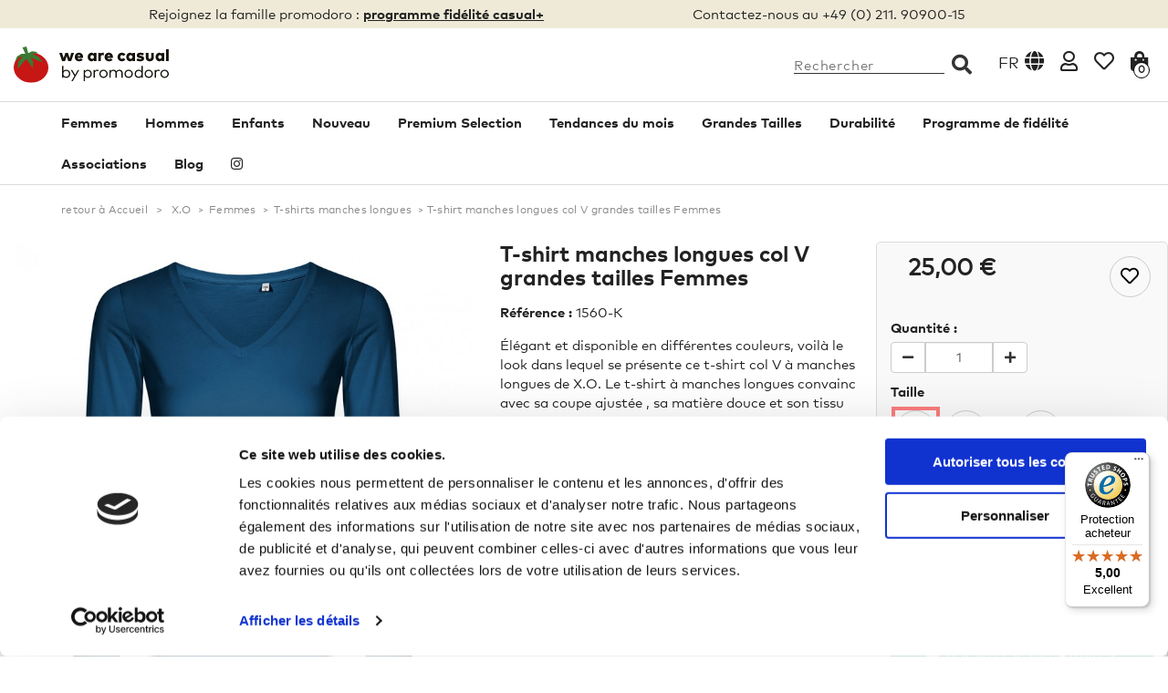

--- FILE ---
content_type: text/html; charset=utf-8
request_url: https://www.wearecasual.com/fr/t-shirts-manches-longues-xo-femmes/100884-t-shirt-manches-longues-col-v-grandes-tailles-femmes.html
body_size: 28833
content:
<!DOCTYPE HTML>
<!--[if lt IE 7]> <html class="no-js lt-ie9 lt-ie8 lt-ie7 " lang="fr"><![endif]-->
<!--[if IE 7]><html class="no-js lt-ie9 lt-ie8 ie7" lang="fr"><![endif]-->
<!--[if IE 8]><html class="no-js lt-ie9 ie8" lang="fr"><![endif]-->
<!--[if gt IE 8]> <html class="no-js ie9" lang="fr"><![endif]-->
<html lang="fr">
<head>
    <meta charset="utf-8" />
    <title>T-shirt ML col V | femmes | Grandes Tailles | X.O by promodoro</title>
    
    <script data-keepinline="true">
var ajaxGetProductUrl = '//www.wearecasual.com/fr/module/cdc_googletagmanager/async';

/* datalayer */
dataLayer = window.dataLayer || [];
let cdcDatalayer = {"pageCategory":"product","event":"view_item","ecommerce":{"currency":"EUR","items":[{"item_name":"T-shirt manches longues col V grandes tailles Femmes","item_id":"100884","price":"25","price_tax_exc":"21.01","item_brand":"X.O","item_category":"X.O","item_category2":"Femmes","item_category3":"T-shirts manches longues","quantity":1}]},"userLogged":0,"userId":"guest_23133060","google_tag_params":{"ecomm_pagetype":"product","ecomm_prodid":"1560-K","ecomm_totalvalue":25,"ecomm_category":"T-shirts manches longues","ecomm_totalvalue_tax_exc":21.01}};
dataLayer.push(cdcDatalayer);

var googleTagManagerDatalayer = {"pageCategory":"product","event":"view_item","ecommerce":{"currency":"EUR","items":[{"item_name":"T-shirt manches longues col V grandes tailles Femmes","item_id":"100884","price":"25","price_tax_exc":"21.01","item_brand":"X.O","item_category":"X.O","item_category2":"Femmes","item_category3":"T-shirts manches longues","quantity":1}]},"userLogged":0,"userId":"guest_23133060","google_tag_params":{"ecomm_pagetype":"product","ecomm_prodid":"1560-K","ecomm_totalvalue":25,"ecomm_category":"T-shirts manches longues","ecomm_totalvalue_tax_exc":21.01}};

if (googleTagManagerDatalayer !== '') {
    if ('ecommerce' in googleTagManagerDatalayer) {
                                            googleTagManagerDatalayer.ecommerce.voucherCode = ""; // no voucher used
                
        var id_cart = parseInt(  );
        id_cart = isNaN(id_cart) ? 0 : id_cart;
        googleTagManagerDatalayer.ecommerce.id_cart = id_cart;
        
        var id_customer = parseInt(  );
        customerId = isNaN(id_customer) ? 0 : id_customer;
        googleTagManagerDatalayer.ecommerce.id_customer = id_customer;
    }

    dataLayer.push(googleTagManagerDatalayer);
}

/* call to GTM Tag */
(function(w,d,s,l,i){w[l]=w[l]||[];w[l].push({'gtm.start':
new Date().getTime(),event:'gtm.js'});var f=d.getElementsByTagName(s)[0],
j=d.createElement(s),dl=l!='dataLayer'?'&l='+l:'';j.async=true;j.src=
'https://www.googletagmanager.com/gtm.js?id='+i+dl;f.parentNode.insertBefore(j,f);
})(window,document,'script','dataLayer','GTM-P7ZT8Z5');

/* async call to avoid cache system for dynamic data */
dataLayer.push({
'event': 'datalayer_ready'
});
</script>

    <!-- manifest.json / SalesManago -->
    <link rel="manifest" href="/manifest.json">
    
    
    
        <meta name="description" content="Notre t-shirt manches longues col V pour femmes en grandes tailles est très ajustée et fait un beau décolleté. Disponible en XXL-3XL." />
            <meta name="generator" content="PrestaShop" />
    <meta name="robots" content="index,follow" />
    <meta name="viewport" content="width=device-width, minimum-scale=0.25, maximum-scale=1.6, initial-scale=1.0" /> 
    <meta name="apple-mobile-web-app-capable" content="yes" /> 
    
    <!-- Pinterest metatag -->
    <meta name="p:domain_verify" content="12b390ade3c74fe09b5849fd21bcc721"/>
    <!-- end Pinterest metatag -->
    
    <link rel="icon" type="image/vnd.microsoft.icon" href="/img/favicon-1.ico?1755612750" />
    <link rel="shortcut icon" type="image/x-icon" href="/img/favicon-1.ico?1755612750" />

    <link rel="stylesheet" href="/themes/tabulys/bootstrap/bootstrap-3.0.0/css/bootstrap.min.css">
    <link rel="stylesheet" href="/themes/tabulys/font/font-awesome/5.1.0/css/all.css">
            <link rel="stylesheet" href="/themes/tabulys/css/global.css" type="text/css" media="all" />
        <link rel="stylesheet" href="/themes/tabulys/css/autoload/highdpi.css" type="text/css" media="all" />
        <link rel="stylesheet" href="/themes/tabulys/css/autoload/responsive-tables.css" type="text/css" media="all" />
        <link rel="stylesheet" href="/themes/tabulys/css/autoload/uniform.default.css" type="text/css" media="all" />
        <link rel="stylesheet" href="/js/jquery/plugins/fancybox/jquery.fancybox.css" type="text/css" media="all" />
        <link rel="stylesheet" href="/themes/tabulys/css/product.css" type="text/css" media="all" />
        <link rel="stylesheet" href="/themes/tabulys/css/print.css" type="text/css" media="print" />
        <link rel="stylesheet" href="/js/jquery/plugins/bxslider/jquery.bxslider.css" type="text/css" media="all" />
        <link rel="stylesheet" href="/themes/tabulys/css/modules/blockpermanentlinks/blockpermanentlinks.css" type="text/css" media="all" />
        <link rel="stylesheet" href="/themes/tabulys/css/modules/blockcurrencies/blockcurrencies.css" type="text/css" media="all" />
        <link rel="stylesheet" href="/themes/tabulys/css/modules/blocklanguages/blocklanguages.css" type="text/css" media="all" />
        <link rel="stylesheet" href="/themes/tabulys/css/modules/productscategory/css/productscategory.css" type="text/css" media="all" />
        <link rel="stylesheet" href="/themes/tabulys/css/modules/blocksearch/blocksearch.css" type="text/css" media="all" />
        <link rel="stylesheet" href="/themes/tabulys/css/product_list.css" type="text/css" media="all" />
        <link rel="stylesheet" href="/themes/tabulys/css/modules/blockuserinfo/blockuserinfo.css" type="text/css" media="all" />
        <link rel="stylesheet" href="/themes/tabulys/css/modules/themeconfigurator/css/hooks.css" type="text/css" media="all" />
        <link rel="stylesheet" href="/themes/tabulys/css/modules/blockcart/blockcart.css" type="text/css" media="all" />
        <link rel="stylesheet" href="/themes/tabulys/css/modules/blockcategories/blockcategories.css" type="text/css" media="all" />
        <link rel="stylesheet" href="/themes/tabulys/css/modules/blockwishlist/blockwishlist.css" type="text/css" media="all" />
        <link rel="stylesheet" href="/themes/tabulys/css/modules/mailalerts/mailalerts.css" type="text/css" media="all" />
        <link rel="stylesheet" href="/themes/tabulys/css/modules/blocktopmenu/css/blocktopmenu.css" type="text/css" media="all" />
        <link rel="stylesheet" href="/themes/tabulys/css/modules/blocktopmenu/css/superfish-modified.css" type="text/css" media="all" />
        <link rel="stylesheet" href="/modules/paypal/views/css/paypal.css" type="text/css" media="all" />
        <link rel="stylesheet" href="/modules/prestanotifypro/css/shadowbox/shadowbox.css" type="text/css" media="all" />
        <link rel="stylesheet" href="/themes/tabulys/css/modules/loyaltyrewardpoints/views/css/front/front.css" type="text/css" media="all" />
        <link rel="stylesheet" href="/modules/shopimultitabs/views/css/style.css" type="text/css" media="all" />
            <!--[if IE 8]>
    
<script src="https://www.wearecasual.com/themes/tabulys/js/libs/html5shiv/3.7.0/html5shiv.js"></script>
    
<script src="https://www.wearecasual.com/themes/tabulys/js/libs/respond.js/1.3.0/respond.min.js"></script>
    <![endif]-->

    
    <!--
    -->

        
    
    	

    
    <!-- Pixel Plus: Add missing OG microdata -->
                        <meta property="og:type" content="product.item"/>
                                <meta property="og:title" content="T-shirt manches longues col V grandes tailles Femmes"/>
                                <meta property="og:url" content="https://www.wearecasual.com/fr/t-shirts-manches-longues-xo-femmes/100884-t-shirt-manches-longues-col-v-grandes-tailles-femmes.html"/>
                                <meta property="og:description" content="&Eacute;l&eacute;gant et disponible en diff&eacute;rentes couleurs, voil&agrave; le look dans lequel se pr&eacute;sente ce t-shirt col V &agrave; manches longues de X.O. Le t-shirt &agrave; manches longues convainc avec sa coupe ajust&eacute;e , sa mati&egrave;re douce et son tissu r&eacute;sistant. Et le l&rsquo;aspect soyeux ainsi que l&rsquo;&eacute;lasticit&eacute; notable parach&egrave;vent le t-shirt &agrave; manches longues de X.O.

Aussi disponible dans les tailles XS &aacute; XL.



Certifi&eacute; par le label 
 OEKO-TEX&reg; Made In Green:
 M21LPAMY7 
 M24LYL3D1"/>
                                                <meta property="og:image" content="https://www.wearecasual.com/44443-thickbox_default/t-shirt-manches-longues-col-v-grandes-tailles-femmes.jpg"/>
                            <meta property="og:image" content="https://www.wearecasual.com/44444-thickbox_default/t-shirt-manches-longues-col-v-grandes-tailles-femmes.jpg"/>
                            <meta property="og:image" content="https://www.wearecasual.com/44445-thickbox_default/t-shirt-manches-longues-col-v-grandes-tailles-femmes.jpg"/>
                            <meta property="og:image" content="https://www.wearecasual.com/44446-thickbox_default/t-shirt-manches-longues-col-v-grandes-tailles-femmes.jpg"/>
                            <meta property="og:image" content="https://www.wearecasual.com/44447-thickbox_default/t-shirt-manches-longues-col-v-grandes-tailles-femmes.jpg"/>
                            <meta property="og:image" content="https://www.wearecasual.com/67642-thickbox_default/t-shirt-manches-longues-col-v-grandes-tailles-femmes.jpg"/>
                            <meta property="og:image" content="https://www.wearecasual.com/44453-thickbox_default/t-shirt-manches-longues-col-v-grandes-tailles-femmes.jpg"/>
                            <meta property="og:image" content="https://www.wearecasual.com/44454-thickbox_default/t-shirt-manches-longues-col-v-grandes-tailles-femmes.jpg"/>
                            <meta property="og:image" content="https://www.wearecasual.com/44455-thickbox_default/t-shirt-manches-longues-col-v-grandes-tailles-femmes.jpg"/>
                            <meta property="og:image" content="https://www.wearecasual.com/44456-thickbox_default/t-shirt-manches-longues-col-v-grandes-tailles-femmes.jpg"/>
                            <meta property="og:image" content="https://www.wearecasual.com/44457-thickbox_default/t-shirt-manches-longues-col-v-grandes-tailles-femmes.jpg"/>
                            <meta property="og:image" content="https://www.wearecasual.com/44463-thickbox_default/t-shirt-manches-longues-col-v-grandes-tailles-femmes.jpg"/>
                            <meta property="og:image" content="https://www.wearecasual.com/44464-thickbox_default/t-shirt-manches-longues-col-v-grandes-tailles-femmes.jpg"/>
                            <meta property="og:image" content="https://www.wearecasual.com/44465-thickbox_default/t-shirt-manches-longues-col-v-grandes-tailles-femmes.jpg"/>
                            <meta property="og:image" content="https://www.wearecasual.com/44466-thickbox_default/t-shirt-manches-longues-col-v-grandes-tailles-femmes.jpg"/>
                            <meta property="og:image" content="https://www.wearecasual.com/44467-thickbox_default/t-shirt-manches-longues-col-v-grandes-tailles-femmes.jpg"/>
                            <meta property="og:image" content="https://www.wearecasual.com/44473-thickbox_default/t-shirt-manches-longues-col-v-grandes-tailles-femmes.jpg"/>
                            <meta property="og:image" content="https://www.wearecasual.com/67643-thickbox_default/t-shirt-manches-longues-col-v-grandes-tailles-femmes.jpg"/>
                            <meta property="og:image" content="https://www.wearecasual.com/44474-thickbox_default/t-shirt-manches-longues-col-v-grandes-tailles-femmes.jpg"/>
                            <meta property="og:image" content="https://www.wearecasual.com/44475-thickbox_default/t-shirt-manches-longues-col-v-grandes-tailles-femmes.jpg"/>
                            <meta property="og:image" content="https://www.wearecasual.com/44476-thickbox_default/t-shirt-manches-longues-col-v-grandes-tailles-femmes.jpg"/>
                            <meta property="og:image" content="https://www.wearecasual.com/44477-thickbox_default/t-shirt-manches-longues-col-v-grandes-tailles-femmes.jpg"/>
                            <meta property="og:image" content="https://www.wearecasual.com/44448-thickbox_default/t-shirt-manches-longues-col-v-grandes-tailles-femmes.jpg"/>
                            <meta property="og:image" content="https://www.wearecasual.com/44449-thickbox_default/t-shirt-manches-longues-col-v-grandes-tailles-femmes.jpg"/>
                            <meta property="og:image" content="https://www.wearecasual.com/67644-thickbox_default/t-shirt-manches-longues-col-v-grandes-tailles-femmes.jpg"/>
                            <meta property="og:image" content="https://www.wearecasual.com/44450-thickbox_default/t-shirt-manches-longues-col-v-grandes-tailles-femmes.jpg"/>
                            <meta property="og:image" content="https://www.wearecasual.com/44451-thickbox_default/t-shirt-manches-longues-col-v-grandes-tailles-femmes.jpg"/>
                            <meta property="og:image" content="https://www.wearecasual.com/44452-thickbox_default/t-shirt-manches-longues-col-v-grandes-tailles-femmes.jpg"/>
                            <meta property="og:image" content="https://www.wearecasual.com/44458-thickbox_default/t-shirt-manches-longues-col-v-grandes-tailles-femmes.jpg"/>
                            <meta property="og:image" content="https://www.wearecasual.com/44459-thickbox_default/t-shirt-manches-longues-col-v-grandes-tailles-femmes.jpg"/>
                            <meta property="og:image" content="https://www.wearecasual.com/44460-thickbox_default/t-shirt-manches-longues-col-v-grandes-tailles-femmes.jpg"/>
                            <meta property="og:image" content="https://www.wearecasual.com/44461-thickbox_default/t-shirt-manches-longues-col-v-grandes-tailles-femmes.jpg"/>
                            <meta property="og:image" content="https://www.wearecasual.com/67645-thickbox_default/t-shirt-manches-longues-col-v-grandes-tailles-femmes.jpg"/>
                            <meta property="og:image" content="https://www.wearecasual.com/44462-thickbox_default/t-shirt-manches-longues-col-v-grandes-tailles-femmes.jpg"/>
                            <meta property="og:image" content="https://www.wearecasual.com/62817-thickbox_default/t-shirt-manches-longues-col-v-grandes-tailles-femmes.jpg"/>
                            <meta property="og:image" content="https://www.wearecasual.com/62816-thickbox_default/t-shirt-manches-longues-col-v-grandes-tailles-femmes.jpg"/>
                            <meta property="og:image" content="https://www.wearecasual.com/62818-thickbox_default/t-shirt-manches-longues-col-v-grandes-tailles-femmes.jpg"/>
                            <meta property="og:image" content="https://www.wearecasual.com/67646-thickbox_default/t-shirt-manches-longues-col-v-grandes-tailles-femmes.jpg"/>
                                            <meta property="og:locale" content="fr_FR"/>
                                <meta property="product:retailer_item_id" content="100884"/>
                                <meta property="product:item_group_id" content="100884"/>
                                <meta property="product:price:amount" content="25"/>
                                <meta property="product:price:currency" content="EUR"/>
                                <meta property="product:condition" content="new"/>
                                <meta property="product:availability" content="in stock"/>
                                <meta property="brand" content="X.O"/>
                                <meta property="product:category" content="0"/>
                                <meta property="product:sale_price:amount" content="25"/>
                                <meta property="product:sale_price:currency" content="EUR"/>
                                <meta property="product:sale_price_dates:start" content="2050-09-17T09:35:29/2050-09-17T09:35:29"/>
                                <meta property="product:sale_price_dates:end" content="2050-09-17T09:35:29/2050-09-17T09:35:29"/>
                <!--  -->
    <!-- End Pixel Plus: Add missing OG microdata -->

      
    <!-- Gestion canonical -->
    
                    <link rel="canonical" href="https://www.wearecasual.com/fr/t-shirts-manches-longues-xo-femmes/100884-t-shirt-manches-longues-col-v-grandes-tailles-femmes.html" />
        <!-- /END gestion canonical -->

     
     
                <!-- Microsoft Clarity script is deactivated - http://www.wearecasual.com/ -->
     
</head>
<body  id="product" class="product product-100884 product-t-shirt-manches-longues-col-v-grandes-tailles-femmes category-376 category-t-shirts-manches-longues-xo-femmes hide-right-column lang_fr">
    
    
<!-- Google Tag Manager (noscript) -->
<noscript><iframe src="https://www.googletagmanager.com/ns.html?id=GTM-P7ZT8Z5"
height="0" width="0" style="display:none;visibility:hidden"></iframe></noscript>
<!-- End Google Tag Manager (noscript) -->

      
    

    
    
      
                    <div id="page">
            <header id="w_header_1" class="header-container">
                <div id="header">
                    <div class="banner">
                        <div class="container">
                            <div class="row">
                                
                            </div>
                        </div>
                    </div>
            
                    
            
                                        
                    <div id="w_header_infos" class="nav w_header_nav " style="clear:both;">
                        <div class="container">
                            <nav class="row">
                                <!-- 
                                <div id="w_header_promotion_part" class="hidden-xs col-sm-4">
                                    empty 
                                </div> 
                                -->  
                                <div id="w_header_adverts_part" class="hidden-xs col-sm-7" style="text-align:center;">
                                                                            Rejoignez la famille promodoro :
                                        <a href="https://www.wearecasual.com/fr/programme-de-fidelite">
                                            programme fidélité casual+
                                        </a>
                                                                    </div>   
                                <div id="w_header_infos_part" class="--hidden-xs col-xs-12 col-sm-5">
                                                                            Contactez-nous au 
                                        +49 (0) 211. 90900-15
                                                                    </div>   

                                

                                

                            </nav>
                        </div>
                    </div>
                    <div class="menu " style="clear:both; b-order:1px solid red;">
                        <div class="container" style="">
                            <div class="row">
                                <div id="header_logo" class="w-block-header-top col-xs-4 col-sm-3">
                                    <a href="http://www.wearecasual.com/" title="We Are Casual"><img class="logo img-responsive" src="https://www.wearecasual.com/themes/tabulys/img/wearecasual_logo.svg" alt="Casual mode Promodoro - WeAreCasual" --width="295" --height="78"/></a>
                                </div>
                                                                                                            <!-- Block search module TOP -->

<div id="w_header_blocks" class="col-xs-8 col-sm-9"> 

    <div id="search_block_top" class="w-block-header-top">

        <form class="hidden-xs w-block-header-top-link" method="get" action="https://www.wearecasual.com/fr/recherche" id="searchbox">
            <input type="hidden" name="controller" value="search" />
            <input type="hidden" name="orderby" value="position" />
            <input type="hidden" name="orderway" value="desc" />
            <p>
                <input class="search_query" type="text" id="search_query_top" name="search_query" placeholder="Rechercher" value="" />
                <button type="submit" name="submit_search" class="btn btn-default button-search">
                    <i class="fas fa-search"></i>
                    <span>Rechercher</span>
                </button>
            </p>
        </form>

        <a class="visible-xs w-block-header-top-link w_blocksearch_open_doofinder" href="#" title="">
            <i class="fas fa-search"></i>
            
        </a>

    </div>

    

    <!-- /Block search module TOP -->
<!-- Block languages module -->
	<div id="languages-block-top" class="languages-block w-block-header-top">
    
									<div class="current w-block-header-top-link">
                        
                         
					<span>fr</span>&nbsp;<i class="fas fa-globe"></i> 
				</div>
															        
		<ul id="first-languages" class="languages-block_ul toogle_content">
							<li class="selected">
                
                                            <span>
                                        
                    
                    

                    <span>Français</span>
                    
                                            </span>
                                        
				</li>
							<li >
                
                                                                                                <a href="https://www.wearecasual.com/en/longsleeves-xo-women/100884-v-neck-longsleeve-plus-size-women.html" title="English (United States)">
                                                                
                    
                    

                    <span>English</span>
                    
                                            </a>
                                        
				</li>
							<li >
                
                                                                                                <a href="https://www.wearecasual.com/de/langarmshirts-xo-frauen/100884-xo-v-ausschnitt-langarmshirt-plus-size-frauen.html" title="Deutsch (German)">
                                                                
                    
                    

                    <span>Deutsch</span>
                    
                                            </a>
                                        
				</li>
					</ul>
        
	</div>
<!-- /Block languages module -->
<!-- Block permanent links module HEADER -->

<div class="w-block-header-top">
    <a class="link-img-myaccount w-block-header-top-link" href="https://www.wearecasual.com/fr/mon-compte" title="Mon compte">
        <i class="far fa-user"></i>
        
    </a>
</div>
        
<div class="w-block-header-top">
  <a class="link-img-wishlist w-block-header-top-link" href="https://www.wearecasual.com/fr/module/blockwishlist/mywishlist" title="My wishlists">
        <i class="far fa-heart"></i>
        
    </a>
</div>



<!-- /Block permanent links module HEADER -->

<!-- MODULE Block cart -->
                    




<div class="w-block-header-top --col-sm-cart clearfix">
	<div class="shopping_cart">
		<a class="w-block-header-top-link" href="https://www.wearecasual.com/fr/commande-rapide" title="Voir mon panier" rel="nofollow">
			
            <i class="fas fa-shopping-bag"></i>
            
			<span id="w_blockcart_cart_quantity" class="ajax_cart_quantity unvisible">0</span>
			
			<span class="ajax_cart_total unvisible">
							</span>
			
					</a>
					<div class="cart_block block exclusive">
            <span class="cart-arrow"> </span>
				<div class="block_content">
                <p class="cart-subtitle">Récemment ajouté</p>

<!-- block list of products -->

<div class="cart_block_list">
												<p class="cart_block_no_products">
							Aucun produit
						</p>
												<div class="cart-prices">
							<div class="cart-prices-line first-line">
								<span class="price cart_block_shipping_cost ajax_cart_shipping_cost" style="white-space: normal;">
																			La livraison est gratuite en Allemagne à partir de 30€. Les frais de livraison finaux seront calculés lors du paiement. Pour plus d’informations, consultez <a href="https://www.wearecasual.com/fr/content/12-livraison-et-paiement" style="text-decoration:underline;">les informations sur la livraison</a>. 
																	</span>
								<span>
									<a style="text-decoration:underline;" href="https://www.wearecasual.com/fr/content/12-livraison-et-paiement">
										Livraison
									</a>
								</span>
							</div>
																					<div class="cart-prices-line last-line">
								<span class="price cart_block_total ajax_block_cart_total">0,00 €</span>
								<span>Total</span>
							</div>
													</div>
						<p class="cart-buttons">
							<a id="button_order_cart" class="btn btn-default button button-small" href="https://www.wearecasual.com/fr/commande-rapide" title="Commander" rel="nofollow">
								<span>
									Commander <i class="fas fa-long-arrow-alt-right"></i>
								</span>
							</a>
						</p>
					</div>
				</div>
			</div>

<!-- .cart_block -->

</div>


</div>


	<div id="w_layer_cart_container">
		<div id="layer_cart">
			<div class="clearfix row">
				<div class="layer_cart_product col-xs-12 col-md-6">
					<span class="cross" title="Fermer la fenêtre"></span>
					<h2>
						<i class="fas fa-check"></i>Produit ajouté au panier avec succès
					</h2>
					<hr class="active breakmenu">
					<div class="product-image-container layer_cart_img">
					</div>
					<div class="layer_cart_product_info">
						<span id="layer_cart_product_title" class="product-name"></span>
						<span id="layer_cart_product_attributes"></span>
						<div>
							<strong class="dark">Quantité</strong>
							<span id="layer_cart_product_quantity"></span>
						</div>
						<div>
							<strong class="dark">Total</strong>
							<span id="layer_cart_product_price"></span>
						</div>
					</div>
				</div>
				<div class="layer_cart_cart col-xs-12 col-md-6">
					<h2>
						<!-- Plural Case [both cases are needed because page may be updated in Javascript] -->
						<span class="ajax_cart_product_txt_s  unvisible">
							Il y a <span class="ajax_cart_quantity">0</span> produits dans votre panier.
						</span>

						<!-- Singular Case [both cases are needed because page may be updated in Javascript] -->
						<span class="ajax_cart_product_txt ">
							Il y a 1 produit dans votre panier.
						</span>
					</h2>
					<hr class="active breakmenu">
					<div class="layer_cart_row">
						<strong class="dark">
							Total produits
															TTC
													</strong>
						<span class="ajax_block_products_total">
													</span>
					</div>
		
										<div class="layer_cart_row">
						<strong class="dark">
							Frais de port&nbsp;(HT)
						</strong>
						<span class="ajax_cart_shipping_cost">
															
								La livraison est gratuite en Allemagne à partir de 30€. Les frais de livraison finaux seront calculés lors du paiement. Pour plus d’informations, consultez <a href="https://www.wearecasual.com/fr/content/12-livraison-et-paiement" style="text-decoration:underline;">les informations sur la livraison</a>. 
													</span>
					</div>
										<div class="layer_cart_row">	
						<strong class="dark">
							Total
															TTC
													</strong>
						<span class="ajax_block_cart_total">
													</span>
					</div>
					<div class="button-container">	
						<span id="w-button-continue-shopping" class="continue btn btn-default button button-medium" title="Continuer mes achats">
							<span>
								<i class="fas fa-long-arrow-alt-left"></i>&nbsp; Continuer mes achats
							</span>
						</span>
						<a id="w-button-proceed-checkout" class="btn btn-default button button-medium"	href="https://www.wearecasual.com/fr/commande-rapide" title="Commander" rel="nofollow">
							<span>
								<i class="fas fa-shopping-cart"></i>&nbsp; Commander
							</span>
						</a>	
					</div>
				</div>
			</div>
			<div class="crossseling">
				<h2>Les clients qui ont acheté ce produit ont aussi acheté :</h2>
				<div id="blockcart_list">
					<ul id="blockcart_caroucel">
											</ul>
				</div>
			</div>
		</div> <!-- /#layer_cart -->
		
	</div> <!-- /#w_layer_cart_container -->



</div> 

<!-- /MODULE Block cart -->

				</div> <!-- /.row -->
			</div> <!-- /.container -->
		</div> <!-- .menu -->



		<div id="w_header_nav" class="menu">
			<div class="container">
				<div class="row">



	<!-- Menu -->
	<div id="block_top_menu" class="sf-contener clearfix col-sm-12">
		<div class="cat-title">Catégories</div>
		<ul class="sf-menu clearfix menu-content">
        
			<li><a href="https://www.wearecasual.com/fr/112-femmes" title="Femmes">Femmes</a><ul><li><a href="https://www.wearecasual.com/fr/275-t-shirts-tops" title="T-Shirts & Tops">T-Shirts & Tops</a><ul><li><a href="https://www.wearecasual.com/fr/102-t-shirts-basic-femmes" title="T-shirts Basic">T-shirts Basic</a></li><li><a href="https://www.wearecasual.com/fr/137-debardeurs-femme" title="Débardeurs">Débardeurs</a></li><li><a href="https://www.wearecasual.com/fr/321-t-shirts-sport-femme" title="T-shirts sport">T-shirts sport</a></li><li><a href="https://www.wearecasual.com/fr/169-t-shirts-m-l-femmes" title="T-shirts manches longues">T-shirts manches longues</a></li></ul></li><li><a href="https://www.wearecasual.com/fr/132-polos-chemise-femmes" title="Polos & Chemise">Polos & Chemise</a><ul><li><a href="https://www.wearecasual.com/fr/103-polos-basic-femmes" title="Polos Basic">Polos Basic</a></li><li><a href="https://www.wearecasual.com/fr/333-blouse-femmes" title="Blouse">Blouse</a></li></ul></li><li><a href="https://www.wearecasual.com/fr/104-sweatshirts-sweat-jackets" title="Sweatshirts & Sweat Jackets">Sweatshirts & Sweat Jackets</a><ul><li><a href="https://www.wearecasual.com/fr/296-vestes-de-sweat-femme" title="Vestes de sweat">Vestes de sweat</a></li><li><a href="https://www.wearecasual.com/fr/174-sweatshirts-femmes" title="Sweatshirts">Sweatshirts</a></li><li><a href="https://www.wearecasual.com/fr/336-veste-zippee-femmes" title="Veste Zippée">Veste Zippée</a></li></ul></li><li><a href="https://www.wearecasual.com/fr/364-pantalon-femmes" title="Pantalon">Pantalon</a><ul><li><a href="https://www.wearecasual.com/fr/459-leggings" title="Leggings">Leggings</a></li><li><a href="https://www.wearecasual.com/fr/290-pantalon-sport-femme" title="Pantalon de sport">Pantalon de sport</a></li><li><a href="https://www.wearecasual.com/fr/289-pantalon-de-jean-femme" title="Pantalon de Jean">Pantalon de Jean</a></li></ul></li><li><a href="https://www.wearecasual.com/fr/134-vestes-exterieur-femmes" title="Vestes ">Vestes </a><ul><li><a href="https://www.wearecasual.com/fr/297-vestes-polaire-femmes" title="Vestes polaire">Vestes polaire</a></li><li><a href="https://www.wearecasual.com/fr/299-exterieur" title="Extérieur">Extérieur</a></li><li><a href="https://www.wearecasual.com/fr/300-veste-fonctionnelle" title="Veste Fonctionnelle">Veste Fonctionnelle</a></li></ul></li><li><a href="https://www.wearecasual.com/fr/198-robes" title="Robes">Robes</a><ul><li><a href="https://www.wearecasual.com/fr/469-robes-et-jupes" title="Robes et jupes">Robes et jupes</a></li></ul></li><li><a href="https://www.wearecasual.com/fr/133-accessoires-femmes" title="Accessoires">Accessoires</a><ul><li><a href="https://www.wearecasual.com/fr/293-bonnets-femmes" title="Bonnets">Bonnets</a></li><li><a href="https://www.wearecasual.com/fr/294-echarpes-femmes" title="Écharpes">Écharpes</a></li><li><a href="https://www.wearecasual.com/fr/447-bandanas" title="Bandanas">Bandanas</a></li></ul></li></ul></li><li><a href="https://www.wearecasual.com/fr/111-hommes" title="Hommes">Hommes</a><ul><li><a href="https://www.wearecasual.com/fr/269-t-shirts-tops" title="T-Shirts & Tops">T-Shirts & Tops</a><ul><li><a href="https://www.wearecasual.com/fr/123-t-shirts-basic" title="T-shirts Basic">T-shirts Basic</a></li><li><a href="https://www.wearecasual.com/fr/146-debardeurs-homme" title="Débardeurs">Débardeurs</a></li><li><a href="https://www.wearecasual.com/fr/320-t-shirts-sport-homme" title="T-shirts sport">T-shirts sport</a></li><li><a href="https://www.wearecasual.com/fr/127-t-shirts-manches-longues" title="T-shirts manches longues">T-shirts manches longues</a></li></ul></li><li><a href="https://www.wearecasual.com/fr/273-polos-chemise-hommes" title="Polos & Chemise">Polos & Chemise</a><ul><li><a href="https://www.wearecasual.com/fr/124-polos-basic" title="Polos Basic">Polos Basic</a></li><li><a href="https://www.wearecasual.com/fr/338-chemise-en-popeline-hommes" title="Chemise en popeline">Chemise en popeline</a></li></ul></li><li><a href="https://www.wearecasual.com/fr/475-sweatshirts-sweat-jackets" title="Sweatshirts & Sweat Jackets">Sweatshirts & Sweat Jackets</a><ul><li><a href="https://www.wearecasual.com/fr/129-sweat-capuche-homme" title="Sweats à capuche">Sweats à capuche</a></li><li><a href="https://www.wearecasual.com/fr/173-sweatshirts-homme" title="Sweatshirts">Sweatshirts</a></li><li><a href="https://www.wearecasual.com/fr/276-veste-de-sweat-homme" title="Veste de sweat">Veste de sweat</a></li></ul></li><li><a href="https://www.wearecasual.com/fr/105-vestes-hommes" title="Vestes ">Vestes </a><ul><li><a href="https://www.wearecasual.com/fr/277-vestes-polaire-hommes" title="Vestes polaire">Vestes polaire</a></li><li><a href="https://www.wearecasual.com/fr/279-exterieur" title="Extérieur">Extérieur</a></li><li><a href="https://www.wearecasual.com/fr/280-veste-fonctionnelle" title="Veste Fonctionnelle">Veste Fonctionnelle</a></li></ul></li><li><a href="https://www.wearecasual.com/fr/363-pantalons-hommes" title="Pantalon">Pantalon</a><ul><li><a href="https://www.wearecasual.com/fr/282-pantalons-sport-homme" title="Pantalon de sport">Pantalon de sport</a></li><li><a href="https://www.wearecasual.com/fr/283-calecons-hommes" title="Caleçons">Caleçons</a></li><li><a href="https://www.wearecasual.com/fr/281-pantalon-de-jean-hommes" title="Pantalon de Jean">Pantalon de Jean</a></li></ul></li><li><a href="https://www.wearecasual.com/fr/130-accessoires-hommes" title="Accessoires">Accessoires</a><ul><li><a href="https://www.wearecasual.com/fr/285-bonnets-hommes" title="Bonnets">Bonnets</a></li><li><a href="https://www.wearecasual.com/fr/286-echarpes-hommes" title="Écharpes">Écharpes</a></li><li><a href="https://www.wearecasual.com/fr/448-bandanas" title="Bandanas">Bandanas</a></li></ul></li></ul></li><li><a href="https://www.wearecasual.com/fr/108-vetement-enfants" title="Enfants">Enfants</a><ul><li><a href="https://www.wearecasual.com/fr/303-hauts" title="Hauts">Hauts</a><ul><li><a href="https://www.wearecasual.com/fr/135-tee-shirts-enfants" title="T-shirts">T-shirts</a></li><li><a href="https://www.wearecasual.com/fr/136-polos-enfants" title="Polos">Polos</a></li><li><a href="https://www.wearecasual.com/fr/192-t-shirts-manches-longues-enfants" title="T-shirts manches longues">T-shirts manches longues</a></li><li><a href="https://www.wearecasual.com/fr/140-sweat-zippee-enfants" title="Sweat Zippée">Sweat Zippée</a></li></ul></li><li><a href="https://www.wearecasual.com/fr/109-bebe" title="Bébé">Bébé</a><ul><li><a href="https://www.wearecasual.com/fr/301-tee-shirts-bebe" title="T-shirts">T-shirts</a></li><li><a href="https://www.wearecasual.com/fr/302-grenouillere" title="Grenouillère">Grenouillère</a></li></ul></li></ul></li><li><a href="https://www.wearecasual.com/fr/478-nouveau" title="Nouveau">Nouveau</a></li><li><a href="https://www.wearecasual.com/fr/323-premium-selection" title="Premium Selection">Premium Selection</a></li><li><a href="https://www.wearecasual.com/fr/467-tendances-du-mois" title="Tendances du mois">Tendances du mois</a></li><li><a href="https://www.wearecasual.com/fr/115-grandes-tailles" title="Grandes Tailles">Grandes Tailles</a><ul><li><a href="https://www.wearecasual.com/fr/200-grandes-tailles-femmes" title="Femmes">Femmes</a><ul><li><a href="https://www.wearecasual.com/fr/202-tee-shirts-femmes-grandes-tailles" title="T-shirts">T-shirts</a></li><li><a href="https://www.wearecasual.com/fr/355-t-shirt-sport-grandes-tailles-femmes" title="T-shirt sport">T-shirt sport</a></li><li><a href="https://www.wearecasual.com/fr/315-polos-femme-grande-taille" title="Polos">Polos</a></li><li><a href="https://www.wearecasual.com/fr/346-blouses-femmes-grandes-tailles" title="Blouse">Blouse</a></li><li><a href="https://www.wearecasual.com/fr/314-t-shirts-manches-longues" title="T-Shirts manches longues">T-Shirts manches longues</a></li><li><a href="https://www.wearecasual.com/fr/203-sweats-capuche-grandes-tailles-femmes" title="Sweats à capuche">Sweats à capuche</a></li><li><a href="https://www.wearecasual.com/fr/204-vestes-exterieur-femmes-grandes-tailles" title="Vestes">Vestes</a></li><li><a href="https://www.wearecasual.com/fr/319-pantalon-de-sport-femmes-grandes-tailles" title="Pantalon de sport">Pantalon de sport</a></li><li><a href="https://www.wearecasual.com/fr/464-leggings" title="Leggings">Leggings</a></li><li><a href="https://www.wearecasual.com/fr/466-sweatshorts" title="Sweatshorts">Sweatshorts</a></li><li><a href="https://www.wearecasual.com/fr/468-sweatshirts" title="Sweatshirts">Sweatshirts</a></li></ul></li><li><a href="https://www.wearecasual.com/fr/201-grandes-tailles-hommes" title="Hommes">Hommes</a><ul><li><a href="https://www.wearecasual.com/fr/205-t-shirts-hommes-grandes-tailles" title="T-shirts">T-shirts</a></li><li><a href="https://www.wearecasual.com/fr/356-t-shirts-sport-hommes-grandes-tailles" title="T-shirts sport">T-shirts sport</a></li><li><a href="https://www.wearecasual.com/fr/312-polos-homme-grandes-tailles" title="Polos">Polos</a></li><li><a href="https://www.wearecasual.com/fr/347-chemises-hommes-grandes-tailles" title="Chemise en popeline">Chemise en popeline</a></li><li><a href="https://www.wearecasual.com/fr/310-t-shirts-m-l-hommes-grandes-tailles" title="T-shirts manches longues">T-shirts manches longues</a></li><li><a href="https://www.wearecasual.com/fr/313-sweatshirts-hommes-grandes-tailles" title="Sweatshirts">Sweatshirts</a></li><li><a href="https://www.wearecasual.com/fr/206-sweats-capuche-hommes-grandes-tailles" title="Sweats à capuche">Sweats à capuche</a></li><li><a href="https://www.wearecasual.com/fr/207-vestes-hommes-grandes-tailles" title="Vestes">Vestes</a></li><li><a href="https://www.wearecasual.com/fr/318-pantalon-sport-hommes-grandes-tailles" title="Pantalon de sport">Pantalon de sport</a></li></ul></li></ul></li><li><a href="https://www.wearecasual.com/fr/content/category/6-durabilite" title="Durabilité">Durabilité</a><ul><li ><a href="https://www.wearecasual.com/fr/content/28-made-in-green">Made In Green</a></li><li ><a href="https://www.wearecasual.com/fr/content/32-ecovadis">Ecovadis</a></li><li ><a href="https://www.wearecasual.com/fr/content/34-laver-durablement">Laver durablement</a></li></ul></li>
<li><a href="/fr/programme-de-fidelite" title="Programme de fid&eacute;lit&eacute;">Programme de fid&eacute;lit&eacute;</a></li>
<li><a href="https://www.wearecasual.com/fr/content/30-associations" title="Associations">Associations</a></li>
<li><a href="https://blog.wearecasual.com/" title="Blog">Blog</a></li>
<li><a href="https://www.instagram.com/wearecasual_de/" title="instagram">instagram</a></li>

					</ul>
	</div>
	<!--/ Menu -->


<div id="wishlist-popup-signin-required" style="display:none;">
    <div class="row" style="max-width:600px; margin-left: 0;">
        <div class="hidden-xs col-sm-6" style=" padding:0;">
            <img src="/themes/tabulys/img/wishlist-popup.jpg" alt="">
        </div>
        <div class="col-xs-12 col-sm-6">
            <h3>Votre liste de souhait est à portée de main !</h3>
            <p style="padding-top:15px;">Nous sommes ravis que vous ayez trouvé quelque chose qui vous plaise !</p>
            <p style="padding-bottom:15px;">Connectez-vous ou créez votre compte personnel en quelques étapes afin d'enregistrer des produits dans votre liste de souhaits.</p>
            <a class="button btn" href="https://www.wearecasual.com/fr/connexion">
                Connexion / inscription
            </a>
            <br>&nbsp;
        </div>
        <div class="col-xs-12 hidden-sm hidden-md hidden-lg">
            <img src="/themes/tabulys/img/wishlist-popup.jpg" alt="">
        </div>
    </div>
</div> 
                                                                     
                            </div>
                        </div>
                    </div>
                </div>
            </header>
            
                        <!-- Breadcrumb -->
            <div class="container breadcrumb-white hidden-xs">
                <div class="row">
                    <div class="page-heading-top">
                        <div class="col-xs-12">
                            <span><!-- Breadcrumb -->
<div class="breadcrumb clearfix">
	<a class="home" href="http://www.wearecasual.com/" title="retour &agrave; Accueil">
		retour &agrave; Accueil
		<!--<i class="fas fa-home"></i>-->
	</a>
			<span class="navigation-pipe" >&gt;</span>
					<a href="https://www.wearecasual.com/fr/371-xo-by-promodoro" title="X.O" data-gg="">X.O</a><span class="navigation-pipe">></span><a href="https://www.wearecasual.com/fr/372-femmes-xo-by-promodoro" title="Femmes" data-gg="">Femmes</a><span class="navigation-pipe">></span><a href="https://www.wearecasual.com/fr/376-t-shirts-manches-longues-xo-femmes" title="T-shirts manches longues" data-gg="">T-shirts manches longues</a><span class="navigation-pipe">></span>T-shirt manches longues col V grandes tailles Femmes
			</div>
<!-- /Breadcrumb --></span>
                        </div>
                    </div>
                </div>
            </div>
            <!-- Breadcrumb end -->
                        
            <div class="columns-container">
                <div id="top-column-container" class="-- container">
                    <div id="top_column" class="center_column">
                        
                    </div>
                    <div id="columns" class="--container row">

                        
                                                <div id="center_column" class="center_column col-xs-12 col-sm-12">
                        


		
	
	  
					
			<div id="smb_3228"></div> <!-- SalesManago Banner X.0 woman -->
	
	

	<div class="primary_block row wow zoomIn animated" style="visibility:visible;" itemscope itemtype="http://schema.org/Product">
			
					<div class="container">
				<div class="top-hr"></div>
			</div>
						
		
		

		
		<div id="w-product-mobile" class="col-xs-12 visible-xs">
			<h1 itemprop="name" class="h3">T-shirt manches longues col V grandes tailles Femmes</h1>
			<hr class="active breakmenu"> 
		</div>

		<!-- images -->
		<div class="col-xs-12 col-sm-6 col-lg-5 --pb-left-column">
						
			<div id="image-block" class="clearfix">
				

																	
				

				<div class="w-product-halloween-flag" style="background-color:#ff9300;">
					Halloween
				</div>

				

										
									<span id="view_full_size">
													<img id="bigpic" itemprop="image" 
								src="https://www.wearecasual.com/44448-large_default/t-shirt-manches-longues-col-v-grandes-tailles-femmes.jpg" 
								title="T-shirt manches longues col V grandes tailles Femmes - TS/petrol (1560_G1_C_F_.jpg)" 
								alt="T-shirt manches longues col V grandes tailles Femmes - TS/petrol (1560_G1_C_F_.jpg)" 
								width="734" 
								height="734"
							/>
														
								<span class="span_link no-print"></span>						
															
					</span>	
					

			</div> <!-- /#image-block -->
					
							<!-- thumbnails -->
				<div id="views_block" class="clearfix ">

										
						<span class="view_scroll_spacer">
							<a id="view_scroll_left" class="" title="Autres vues" href="javascript:{}">
								Pr&eacute;c&eacute;dent
							</a>
						</span>
												
					<div id="thumbs_list">	
						<ul id="thumbs_list_frame">				
																																																								
									<li id="thumbnail_44443">								
										<a
																							href="https://www.wearecasual.com/44443-thickbox_default/t-shirt-manches-longues-col-v-grandes-tailles-femmes.jpg"
												data-fancybox-group="other-views"
												class="fancybox"
																						title="T-shirt manches longues col V grandes tailles Femmes - 00/white (1560_G1_A_A_.jpg)"
										>
											<img class="img-responsive" id="thumb_44443" src="https://www.wearecasual.com/44443-cart_default/t-shirt-manches-longues-col-v-grandes-tailles-femmes.jpg" alt="T-shirt manches longues col V grandes tailles Femmes - 00/white (1560_G1_A_A_.jpg)" title="T-shirt manches longues col V grandes tailles Femmes - 00/white (1560_G1_A_A_.jpg)" height="99" width="99" itemprop="image" />
										</a>	
										
										
									</li>				
																																																	
									<li id="thumbnail_44444">								
										<a
																							href="https://www.wearecasual.com/44444-thickbox_default/t-shirt-manches-longues-col-v-grandes-tailles-femmes.jpg"
												data-fancybox-group="other-views"
												class="fancybox"
																						title="T-shirt manches longues col V grandes tailles Femmes - 00/white (1560_G2_A_A_.jpg)"
										>
											<img class="img-responsive" id="thumb_44444" src="https://www.wearecasual.com/44444-cart_default/t-shirt-manches-longues-col-v-grandes-tailles-femmes.jpg" alt="T-shirt manches longues col V grandes tailles Femmes - 00/white (1560_G2_A_A_.jpg)" title="T-shirt manches longues col V grandes tailles Femmes - 00/white (1560_G2_A_A_.jpg)" height="99" width="99" itemprop="image" />
										</a>	
										
										
									</li>				
																																																	
									<li id="thumbnail_44445">								
										<a
																							href="https://www.wearecasual.com/44445-thickbox_default/t-shirt-manches-longues-col-v-grandes-tailles-femmes.jpg"
												data-fancybox-group="other-views"
												class="fancybox"
																						title="T-shirt manches longues col V grandes tailles Femmes - 00/white (1560_G3_A_A_.jpg)"
										>
											<img class="img-responsive" id="thumb_44445" src="https://www.wearecasual.com/44445-cart_default/t-shirt-manches-longues-col-v-grandes-tailles-femmes.jpg" alt="T-shirt manches longues col V grandes tailles Femmes - 00/white (1560_G3_A_A_.jpg)" title="T-shirt manches longues col V grandes tailles Femmes - 00/white (1560_G3_A_A_.jpg)" height="99" width="99" itemprop="image" />
										</a>	
										
										
									</li>				
																																																	
									<li id="thumbnail_44446">								
										<a
																							href="https://www.wearecasual.com/44446-thickbox_default/t-shirt-manches-longues-col-v-grandes-tailles-femmes.jpg"
												data-fancybox-group="other-views"
												class="fancybox"
																						title="T-shirt manches longues col V grandes tailles Femmes - 00/white (1560_G4_A_A_.jpg)"
										>
											<img class="img-responsive" id="thumb_44446" src="https://www.wearecasual.com/44446-cart_default/t-shirt-manches-longues-col-v-grandes-tailles-femmes.jpg" alt="T-shirt manches longues col V grandes tailles Femmes - 00/white (1560_G4_A_A_.jpg)" title="T-shirt manches longues col V grandes tailles Femmes - 00/white (1560_G4_A_A_.jpg)" height="99" width="99" itemprop="image" />
										</a>	
										
										
									</li>				
																																																	
									<li id="thumbnail_44447">								
										<a
																							href="https://www.wearecasual.com/44447-thickbox_default/t-shirt-manches-longues-col-v-grandes-tailles-femmes.jpg"
												data-fancybox-group="other-views"
												class="fancybox"
																						title="T-shirt manches longues col V grandes tailles Femmes - 00/white (1560_G5_A_A_.jpg)"
										>
											<img class="img-responsive" id="thumb_44447" src="https://www.wearecasual.com/44447-cart_default/t-shirt-manches-longues-col-v-grandes-tailles-femmes.jpg" alt="T-shirt manches longues col V grandes tailles Femmes - 00/white (1560_G5_A_A_.jpg)" title="T-shirt manches longues col V grandes tailles Femmes - 00/white (1560_G5_A_A_.jpg)" height="99" width="99" itemprop="image" />
										</a>	
										
										
									</li>				
																																																	
									<li id="thumbnail_67642">								
										<a
																							href="https://www.wearecasual.com/67642-thickbox_default/t-shirt-manches-longues-col-v-grandes-tailles-femmes.jpg"
												data-fancybox-group="other-views"
												class="fancybox"
																						title="T-shirt manches longues col V grandes tailles Femmes - HB/heather blue (1560_G1_G_UE.jpg)"
										>
											<img class="img-responsive" id="thumb_67642" src="https://www.wearecasual.com/67642-cart_default/t-shirt-manches-longues-col-v-grandes-tailles-femmes.jpg" alt="T-shirt manches longues col V grandes tailles Femmes - HB/heather blue (1560_G1_G_UE.jpg)" title="T-shirt manches longues col V grandes tailles Femmes - HB/heather blue (1560_G1_G_UE.jpg)" height="99" width="99" itemprop="image" />
										</a>	
										
										
									</li>				
																																																	
									<li id="thumbnail_44453">								
										<a
																							href="https://www.wearecasual.com/44453-thickbox_default/t-shirt-manches-longues-col-v-grandes-tailles-femmes.jpg"
												data-fancybox-group="other-views"
												class="fancybox"
																						title="T-shirt manches longues col V grandes tailles Femmes - BE/bright rose (1560_G1_F_P_.jpg)"
										>
											<img class="img-responsive" id="thumb_44453" src="https://www.wearecasual.com/44453-cart_default/t-shirt-manches-longues-col-v-grandes-tailles-femmes.jpg" alt="T-shirt manches longues col V grandes tailles Femmes - BE/bright rose (1560_G1_F_P_.jpg)" title="T-shirt manches longues col V grandes tailles Femmes - BE/bright rose (1560_G1_F_P_.jpg)" height="99" width="99" itemprop="image" />
										</a>	
										
										
									</li>				
																																																	
									<li id="thumbnail_44454">								
										<a
																							href="https://www.wearecasual.com/44454-thickbox_default/t-shirt-manches-longues-col-v-grandes-tailles-femmes.jpg"
												data-fancybox-group="other-views"
												class="fancybox"
																						title="T-shirt manches longues col V grandes tailles Femmes - BE/bright rose (1560_G2_F_P_.jpg)"
										>
											<img class="img-responsive" id="thumb_44454" src="https://www.wearecasual.com/44454-cart_default/t-shirt-manches-longues-col-v-grandes-tailles-femmes.jpg" alt="T-shirt manches longues col V grandes tailles Femmes - BE/bright rose (1560_G2_F_P_.jpg)" title="T-shirt manches longues col V grandes tailles Femmes - BE/bright rose (1560_G2_F_P_.jpg)" height="99" width="99" itemprop="image" />
										</a>	
										
										
									</li>				
																																																	
									<li id="thumbnail_44455">								
										<a
																							href="https://www.wearecasual.com/44455-thickbox_default/t-shirt-manches-longues-col-v-grandes-tailles-femmes.jpg"
												data-fancybox-group="other-views"
												class="fancybox"
																						title="T-shirt manches longues col V grandes tailles Femmes - BE/bright rose (1560_G3_F_P_.jpg)"
										>
											<img class="img-responsive" id="thumb_44455" src="https://www.wearecasual.com/44455-cart_default/t-shirt-manches-longues-col-v-grandes-tailles-femmes.jpg" alt="T-shirt manches longues col V grandes tailles Femmes - BE/bright rose (1560_G3_F_P_.jpg)" title="T-shirt manches longues col V grandes tailles Femmes - BE/bright rose (1560_G3_F_P_.jpg)" height="99" width="99" itemprop="image" />
										</a>	
										
										
									</li>				
																																																	
									<li id="thumbnail_44456">								
										<a
																							href="https://www.wearecasual.com/44456-thickbox_default/t-shirt-manches-longues-col-v-grandes-tailles-femmes.jpg"
												data-fancybox-group="other-views"
												class="fancybox"
																						title="T-shirt manches longues col V grandes tailles Femmes - BE/bright rose (1560_G4_F_P_.jpg)"
										>
											<img class="img-responsive" id="thumb_44456" src="https://www.wearecasual.com/44456-cart_default/t-shirt-manches-longues-col-v-grandes-tailles-femmes.jpg" alt="T-shirt manches longues col V grandes tailles Femmes - BE/bright rose (1560_G4_F_P_.jpg)" title="T-shirt manches longues col V grandes tailles Femmes - BE/bright rose (1560_G4_F_P_.jpg)" height="99" width="99" itemprop="image" />
										</a>	
										
										
									</li>				
																																																	
									<li id="thumbnail_44457">								
										<a
																							href="https://www.wearecasual.com/44457-thickbox_default/t-shirt-manches-longues-col-v-grandes-tailles-femmes.jpg"
												data-fancybox-group="other-views"
												class="fancybox"
																						title="T-shirt manches longues col V grandes tailles Femmes - BE/bright rose (1560_G5_F_P_.jpg)"
										>
											<img class="img-responsive" id="thumb_44457" src="https://www.wearecasual.com/44457-cart_default/t-shirt-manches-longues-col-v-grandes-tailles-femmes.jpg" alt="T-shirt manches longues col V grandes tailles Femmes - BE/bright rose (1560_G5_F_P_.jpg)" title="T-shirt manches longues col V grandes tailles Femmes - BE/bright rose (1560_G5_F_P_.jpg)" height="99" width="99" itemprop="image" />
										</a>	
										
										
									</li>				
																																																	
									<li id="thumbnail_44463">								
										<a
																							href="https://www.wearecasual.com/44463-thickbox_default/t-shirt-manches-longues-col-v-grandes-tailles-femmes.jpg"
												data-fancybox-group="other-views"
												class="fancybox"
																						title="T-shirt manches longues col V grandes tailles Femmes - 9D/black (1560_G1_G_K_.jpg)"
										>
											<img class="img-responsive" id="thumb_44463" src="https://www.wearecasual.com/44463-cart_default/t-shirt-manches-longues-col-v-grandes-tailles-femmes.jpg" alt="T-shirt manches longues col V grandes tailles Femmes - 9D/black (1560_G1_G_K_.jpg)" title="T-shirt manches longues col V grandes tailles Femmes - 9D/black (1560_G1_G_K_.jpg)" height="99" width="99" itemprop="image" />
										</a>	
										
										
									</li>				
																																																	
									<li id="thumbnail_44464">								
										<a
																							href="https://www.wearecasual.com/44464-thickbox_default/t-shirt-manches-longues-col-v-grandes-tailles-femmes.jpg"
												data-fancybox-group="other-views"
												class="fancybox"
																						title="T-shirt manches longues col V grandes tailles Femmes - 9D/black (1560_G2_G_K_.jpg)"
										>
											<img class="img-responsive" id="thumb_44464" src="https://www.wearecasual.com/44464-cart_default/t-shirt-manches-longues-col-v-grandes-tailles-femmes.jpg" alt="T-shirt manches longues col V grandes tailles Femmes - 9D/black (1560_G2_G_K_.jpg)" title="T-shirt manches longues col V grandes tailles Femmes - 9D/black (1560_G2_G_K_.jpg)" height="99" width="99" itemprop="image" />
										</a>	
										
										
									</li>				
																																																	
									<li id="thumbnail_44465">								
										<a
																							href="https://www.wearecasual.com/44465-thickbox_default/t-shirt-manches-longues-col-v-grandes-tailles-femmes.jpg"
												data-fancybox-group="other-views"
												class="fancybox"
																						title="T-shirt manches longues col V grandes tailles Femmes - 9D/black (1560_G3_G_K_.jpg)"
										>
											<img class="img-responsive" id="thumb_44465" src="https://www.wearecasual.com/44465-cart_default/t-shirt-manches-longues-col-v-grandes-tailles-femmes.jpg" alt="T-shirt manches longues col V grandes tailles Femmes - 9D/black (1560_G3_G_K_.jpg)" title="T-shirt manches longues col V grandes tailles Femmes - 9D/black (1560_G3_G_K_.jpg)" height="99" width="99" itemprop="image" />
										</a>	
										
										
									</li>				
																																																	
									<li id="thumbnail_44466">								
										<a
																							href="https://www.wearecasual.com/44466-thickbox_default/t-shirt-manches-longues-col-v-grandes-tailles-femmes.jpg"
												data-fancybox-group="other-views"
												class="fancybox"
																						title="T-shirt manches longues col V grandes tailles Femmes - 9D/black (1560_G4_G_K_.jpg)"
										>
											<img class="img-responsive" id="thumb_44466" src="https://www.wearecasual.com/44466-cart_default/t-shirt-manches-longues-col-v-grandes-tailles-femmes.jpg" alt="T-shirt manches longues col V grandes tailles Femmes - 9D/black (1560_G4_G_K_.jpg)" title="T-shirt manches longues col V grandes tailles Femmes - 9D/black (1560_G4_G_K_.jpg)" height="99" width="99" itemprop="image" />
										</a>	
										
										
									</li>				
																																																	
									<li id="thumbnail_44467">								
										<a
																							href="https://www.wearecasual.com/44467-thickbox_default/t-shirt-manches-longues-col-v-grandes-tailles-femmes.jpg"
												data-fancybox-group="other-views"
												class="fancybox"
																						title="T-shirt manches longues col V grandes tailles Femmes - 9D/black (1560_G5_G_K_.jpg)"
										>
											<img class="img-responsive" id="thumb_44467" src="https://www.wearecasual.com/44467-cart_default/t-shirt-manches-longues-col-v-grandes-tailles-femmes.jpg" alt="T-shirt manches longues col V grandes tailles Femmes - 9D/black (1560_G5_G_K_.jpg)" title="T-shirt manches longues col V grandes tailles Femmes - 9D/black (1560_G5_G_K_.jpg)" height="99" width="99" itemprop="image" />
										</a>	
										
										
									</li>				
																																																	
									<li id="thumbnail_44473">								
										<a
																							href="https://www.wearecasual.com/44473-thickbox_default/t-shirt-manches-longues-col-v-grandes-tailles-femmes.jpg"
												data-fancybox-group="other-views"
												class="fancybox"
																						title="T-shirt manches longues col V grandes tailles Femmes - SG/steel gray (1560_G1_X_L_.jpg)"
										>
											<img class="img-responsive" id="thumb_44473" src="https://www.wearecasual.com/44473-cart_default/t-shirt-manches-longues-col-v-grandes-tailles-femmes.jpg" alt="T-shirt manches longues col V grandes tailles Femmes - SG/steel gray (1560_G1_X_L_.jpg)" title="T-shirt manches longues col V grandes tailles Femmes - SG/steel gray (1560_G1_X_L_.jpg)" height="99" width="99" itemprop="image" />
										</a>	
										
										
									</li>				
																																																	
									<li id="thumbnail_67643">								
										<a
																							href="https://www.wearecasual.com/67643-thickbox_default/t-shirt-manches-longues-col-v-grandes-tailles-femmes.jpg"
												data-fancybox-group="other-views"
												class="fancybox"
																						title="T-shirt manches longues col V grandes tailles Femmes - HB/heather blue (1560_G2_G_UE.jpg)"
										>
											<img class="img-responsive" id="thumb_67643" src="https://www.wearecasual.com/67643-cart_default/t-shirt-manches-longues-col-v-grandes-tailles-femmes.jpg" alt="T-shirt manches longues col V grandes tailles Femmes - HB/heather blue (1560_G2_G_UE.jpg)" title="T-shirt manches longues col V grandes tailles Femmes - HB/heather blue (1560_G2_G_UE.jpg)" height="99" width="99" itemprop="image" />
										</a>	
										
										
									</li>				
																																																	
									<li id="thumbnail_44474">								
										<a
																							href="https://www.wearecasual.com/44474-thickbox_default/t-shirt-manches-longues-col-v-grandes-tailles-femmes.jpg"
												data-fancybox-group="other-views"
												class="fancybox"
																						title="T-shirt manches longues col V grandes tailles Femmes - SG/steel gray (1560_G2_X_L_.jpg)"
										>
											<img class="img-responsive" id="thumb_44474" src="https://www.wearecasual.com/44474-cart_default/t-shirt-manches-longues-col-v-grandes-tailles-femmes.jpg" alt="T-shirt manches longues col V grandes tailles Femmes - SG/steel gray (1560_G2_X_L_.jpg)" title="T-shirt manches longues col V grandes tailles Femmes - SG/steel gray (1560_G2_X_L_.jpg)" height="99" width="99" itemprop="image" />
										</a>	
										
										
									</li>				
																																																	
									<li id="thumbnail_44475">								
										<a
																							href="https://www.wearecasual.com/44475-thickbox_default/t-shirt-manches-longues-col-v-grandes-tailles-femmes.jpg"
												data-fancybox-group="other-views"
												class="fancybox"
																						title="T-shirt manches longues col V grandes tailles Femmes - SG/steel gray (1560_G3_X_L_.jpg)"
										>
											<img class="img-responsive" id="thumb_44475" src="https://www.wearecasual.com/44475-cart_default/t-shirt-manches-longues-col-v-grandes-tailles-femmes.jpg" alt="T-shirt manches longues col V grandes tailles Femmes - SG/steel gray (1560_G3_X_L_.jpg)" title="T-shirt manches longues col V grandes tailles Femmes - SG/steel gray (1560_G3_X_L_.jpg)" height="99" width="99" itemprop="image" />
										</a>	
										
										
									</li>				
																																																	
									<li id="thumbnail_44476">								
										<a
																							href="https://www.wearecasual.com/44476-thickbox_default/t-shirt-manches-longues-col-v-grandes-tailles-femmes.jpg"
												data-fancybox-group="other-views"
												class="fancybox"
																						title="T-shirt manches longues col V grandes tailles Femmes - SG/steel gray (1560_G4_X_L_.jpg)"
										>
											<img class="img-responsive" id="thumb_44476" src="https://www.wearecasual.com/44476-cart_default/t-shirt-manches-longues-col-v-grandes-tailles-femmes.jpg" alt="T-shirt manches longues col V grandes tailles Femmes - SG/steel gray (1560_G4_X_L_.jpg)" title="T-shirt manches longues col V grandes tailles Femmes - SG/steel gray (1560_G4_X_L_.jpg)" height="99" width="99" itemprop="image" />
										</a>	
										
										
									</li>				
																																																	
									<li id="thumbnail_44477">								
										<a
																							href="https://www.wearecasual.com/44477-thickbox_default/t-shirt-manches-longues-col-v-grandes-tailles-femmes.jpg"
												data-fancybox-group="other-views"
												class="fancybox"
																						title="T-shirt manches longues col V grandes tailles Femmes - SG/steel gray (1560_G5_X_L_.jpg)"
										>
											<img class="img-responsive" id="thumb_44477" src="https://www.wearecasual.com/44477-cart_default/t-shirt-manches-longues-col-v-grandes-tailles-femmes.jpg" alt="T-shirt manches longues col V grandes tailles Femmes - SG/steel gray (1560_G5_X_L_.jpg)" title="T-shirt manches longues col V grandes tailles Femmes - SG/steel gray (1560_G5_X_L_.jpg)" height="99" width="99" itemprop="image" />
										</a>	
										
										
									</li>				
																																																	
									<li id="thumbnail_44448">								
										<a
																							href="https://www.wearecasual.com/44448-thickbox_default/t-shirt-manches-longues-col-v-grandes-tailles-femmes.jpg"
												data-fancybox-group="other-views"
												class="fancybox shown"
																						title="T-shirt manches longues col V grandes tailles Femmes - TS/petrol (1560_G1_C_F_.jpg)"
										>
											<img class="img-responsive" id="thumb_44448" src="https://www.wearecasual.com/44448-cart_default/t-shirt-manches-longues-col-v-grandes-tailles-femmes.jpg" alt="T-shirt manches longues col V grandes tailles Femmes - TS/petrol (1560_G1_C_F_.jpg)" title="T-shirt manches longues col V grandes tailles Femmes - TS/petrol (1560_G1_C_F_.jpg)" height="99" width="99" itemprop="image" />
										</a>	
										
										
									</li>				
																																																	
									<li id="thumbnail_44449">								
										<a
																							href="https://www.wearecasual.com/44449-thickbox_default/t-shirt-manches-longues-col-v-grandes-tailles-femmes.jpg"
												data-fancybox-group="other-views"
												class="fancybox"
																						title="T-shirt manches longues col V grandes tailles Femmes - TS/petrol (1560_G2_C_F_.jpg)"
										>
											<img class="img-responsive" id="thumb_44449" src="https://www.wearecasual.com/44449-cart_default/t-shirt-manches-longues-col-v-grandes-tailles-femmes.jpg" alt="T-shirt manches longues col V grandes tailles Femmes - TS/petrol (1560_G2_C_F_.jpg)" title="T-shirt manches longues col V grandes tailles Femmes - TS/petrol (1560_G2_C_F_.jpg)" height="99" width="99" itemprop="image" />
										</a>	
										
										
									</li>				
																																																	
									<li id="thumbnail_67644">								
										<a
																							href="https://www.wearecasual.com/67644-thickbox_default/t-shirt-manches-longues-col-v-grandes-tailles-femmes.jpg"
												data-fancybox-group="other-views"
												class="fancybox"
																						title="T-shirt manches longues col V grandes tailles Femmes - HB/heather blue (1560_G3_G_UE.jpg)"
										>
											<img class="img-responsive" id="thumb_67644" src="https://www.wearecasual.com/67644-cart_default/t-shirt-manches-longues-col-v-grandes-tailles-femmes.jpg" alt="T-shirt manches longues col V grandes tailles Femmes - HB/heather blue (1560_G3_G_UE.jpg)" title="T-shirt manches longues col V grandes tailles Femmes - HB/heather blue (1560_G3_G_UE.jpg)" height="99" width="99" itemprop="image" />
										</a>	
										
										
									</li>				
																																																	
									<li id="thumbnail_44450">								
										<a
																							href="https://www.wearecasual.com/44450-thickbox_default/t-shirt-manches-longues-col-v-grandes-tailles-femmes.jpg"
												data-fancybox-group="other-views"
												class="fancybox"
																						title="T-shirt manches longues col V grandes tailles Femmes - TS/petrol (1560_G3_C_F_.jpg)"
										>
											<img class="img-responsive" id="thumb_44450" src="https://www.wearecasual.com/44450-cart_default/t-shirt-manches-longues-col-v-grandes-tailles-femmes.jpg" alt="T-shirt manches longues col V grandes tailles Femmes - TS/petrol (1560_G3_C_F_.jpg)" title="T-shirt manches longues col V grandes tailles Femmes - TS/petrol (1560_G3_C_F_.jpg)" height="99" width="99" itemprop="image" />
										</a>	
										
										
									</li>				
																																																	
									<li id="thumbnail_44451">								
										<a
																							href="https://www.wearecasual.com/44451-thickbox_default/t-shirt-manches-longues-col-v-grandes-tailles-femmes.jpg"
												data-fancybox-group="other-views"
												class="fancybox"
																						title="T-shirt manches longues col V grandes tailles Femmes - TS/petrol (1560_G4_C_F_.jpg)"
										>
											<img class="img-responsive" id="thumb_44451" src="https://www.wearecasual.com/44451-cart_default/t-shirt-manches-longues-col-v-grandes-tailles-femmes.jpg" alt="T-shirt manches longues col V grandes tailles Femmes - TS/petrol (1560_G4_C_F_.jpg)" title="T-shirt manches longues col V grandes tailles Femmes - TS/petrol (1560_G4_C_F_.jpg)" height="99" width="99" itemprop="image" />
										</a>	
										
										
									</li>				
																																																	
									<li id="thumbnail_44452">								
										<a
																							href="https://www.wearecasual.com/44452-thickbox_default/t-shirt-manches-longues-col-v-grandes-tailles-femmes.jpg"
												data-fancybox-group="other-views"
												class="fancybox"
																						title="T-shirt manches longues col V grandes tailles Femmes - TS/petrol (1560_G5_C_F_.jpg)"
										>
											<img class="img-responsive" id="thumb_44452" src="https://www.wearecasual.com/44452-cart_default/t-shirt-manches-longues-col-v-grandes-tailles-femmes.jpg" alt="T-shirt manches longues col V grandes tailles Femmes - TS/petrol (1560_G5_C_F_.jpg)" title="T-shirt manches longues col V grandes tailles Femmes - TS/petrol (1560_G5_C_F_.jpg)" height="99" width="99" itemprop="image" />
										</a>	
										
										
									</li>				
																																																	
									<li id="thumbnail_44458">								
										<a
																							href="https://www.wearecasual.com/44458-thickbox_default/t-shirt-manches-longues-col-v-grandes-tailles-femmes.jpg"
												data-fancybox-group="other-views"
												class="fancybox"
																						title="T-shirt manches longues col V grandes tailles Femmes - HN/Heather navy (1560_G1_G_1_.jpg)"
										>
											<img class="img-responsive" id="thumb_44458" src="https://www.wearecasual.com/44458-cart_default/t-shirt-manches-longues-col-v-grandes-tailles-femmes.jpg" alt="T-shirt manches longues col V grandes tailles Femmes - HN/Heather navy (1560_G1_G_1_.jpg)" title="T-shirt manches longues col V grandes tailles Femmes - HN/Heather navy (1560_G1_G_1_.jpg)" height="99" width="99" itemprop="image" />
										</a>	
										
										
									</li>				
																																																	
									<li id="thumbnail_44459">								
										<a
																							href="https://www.wearecasual.com/44459-thickbox_default/t-shirt-manches-longues-col-v-grandes-tailles-femmes.jpg"
												data-fancybox-group="other-views"
												class="fancybox"
																						title="T-shirt manches longues col V grandes tailles Femmes - HN/Heather navy (1560_G2_G_1_.jpg)"
										>
											<img class="img-responsive" id="thumb_44459" src="https://www.wearecasual.com/44459-cart_default/t-shirt-manches-longues-col-v-grandes-tailles-femmes.jpg" alt="T-shirt manches longues col V grandes tailles Femmes - HN/Heather navy (1560_G2_G_1_.jpg)" title="T-shirt manches longues col V grandes tailles Femmes - HN/Heather navy (1560_G2_G_1_.jpg)" height="99" width="99" itemprop="image" />
										</a>	
										
										
									</li>				
																																																	
									<li id="thumbnail_44460">								
										<a
																							href="https://www.wearecasual.com/44460-thickbox_default/t-shirt-manches-longues-col-v-grandes-tailles-femmes.jpg"
												data-fancybox-group="other-views"
												class="fancybox"
																						title="T-shirt manches longues col V grandes tailles Femmes - HN/Heather navy (1560_G3_G_1_.jpg)"
										>
											<img class="img-responsive" id="thumb_44460" src="https://www.wearecasual.com/44460-cart_default/t-shirt-manches-longues-col-v-grandes-tailles-femmes.jpg" alt="T-shirt manches longues col V grandes tailles Femmes - HN/Heather navy (1560_G3_G_1_.jpg)" title="T-shirt manches longues col V grandes tailles Femmes - HN/Heather navy (1560_G3_G_1_.jpg)" height="99" width="99" itemprop="image" />
										</a>	
										
										
									</li>				
																																																	
									<li id="thumbnail_44461">								
										<a
																							href="https://www.wearecasual.com/44461-thickbox_default/t-shirt-manches-longues-col-v-grandes-tailles-femmes.jpg"
												data-fancybox-group="other-views"
												class="fancybox"
																						title="T-shirt manches longues col V grandes tailles Femmes - HN/Heather navy (1560_G4_G_1_.jpg)"
										>
											<img class="img-responsive" id="thumb_44461" src="https://www.wearecasual.com/44461-cart_default/t-shirt-manches-longues-col-v-grandes-tailles-femmes.jpg" alt="T-shirt manches longues col V grandes tailles Femmes - HN/Heather navy (1560_G4_G_1_.jpg)" title="T-shirt manches longues col V grandes tailles Femmes - HN/Heather navy (1560_G4_G_1_.jpg)" height="99" width="99" itemprop="image" />
										</a>	
										
										
									</li>				
																																																	
									<li id="thumbnail_67645">								
										<a
																							href="https://www.wearecasual.com/67645-thickbox_default/t-shirt-manches-longues-col-v-grandes-tailles-femmes.jpg"
												data-fancybox-group="other-views"
												class="fancybox"
																						title="T-shirt manches longues col V grandes tailles Femmes - HB/heather blue (1560_G4_G_UE.jpg)"
										>
											<img class="img-responsive" id="thumb_67645" src="https://www.wearecasual.com/67645-cart_default/t-shirt-manches-longues-col-v-grandes-tailles-femmes.jpg" alt="T-shirt manches longues col V grandes tailles Femmes - HB/heather blue (1560_G4_G_UE.jpg)" title="T-shirt manches longues col V grandes tailles Femmes - HB/heather blue (1560_G4_G_UE.jpg)" height="99" width="99" itemprop="image" />
										</a>	
										
										
									</li>				
																																																	
									<li id="thumbnail_44462">								
										<a
																							href="https://www.wearecasual.com/44462-thickbox_default/t-shirt-manches-longues-col-v-grandes-tailles-femmes.jpg"
												data-fancybox-group="other-views"
												class="fancybox"
																						title="T-shirt manches longues col V grandes tailles Femmes - HN/Heather navy (1560_G5_G_1_.jpg)"
										>
											<img class="img-responsive" id="thumb_44462" src="https://www.wearecasual.com/44462-cart_default/t-shirt-manches-longues-col-v-grandes-tailles-femmes.jpg" alt="T-shirt manches longues col V grandes tailles Femmes - HN/Heather navy (1560_G5_G_1_.jpg)" title="T-shirt manches longues col V grandes tailles Femmes - HN/Heather navy (1560_G5_G_1_.jpg)" height="99" width="99" itemprop="image" />
										</a>	
										
										
									</li>				
																																																	
									<li id="thumbnail_62817">								
										<a
																							href="https://www.wearecasual.com/62817-thickbox_default/t-shirt-manches-longues-col-v-grandes-tailles-femmes.jpg"
												data-fancybox-group="other-views"
												class="fancybox"
																						title="T-shirt manches longues col V grandes tailles Femmes - G1/alge green (1560_G1_P_6_.jpg)"
										>
											<img class="img-responsive" id="thumb_62817" src="https://www.wearecasual.com/62817-cart_default/t-shirt-manches-longues-col-v-grandes-tailles-femmes.jpg" alt="T-shirt manches longues col V grandes tailles Femmes - G1/alge green (1560_G1_P_6_.jpg)" title="T-shirt manches longues col V grandes tailles Femmes - G1/alge green (1560_G1_P_6_.jpg)" height="99" width="99" itemprop="image" />
										</a>	
										
										
									</li>				
																																																	
									<li id="thumbnail_62816">								
										<a
																							href="https://www.wearecasual.com/62816-thickbox_default/t-shirt-manches-longues-col-v-grandes-tailles-femmes.jpg"
												data-fancybox-group="other-views"
												class="fancybox"
																						title="T-shirt manches longues col V grandes tailles Femmes - N1/back to nature (1560_G1_P_5_.jpg)"
										>
											<img class="img-responsive" id="thumb_62816" src="https://www.wearecasual.com/62816-cart_default/t-shirt-manches-longues-col-v-grandes-tailles-femmes.jpg" alt="T-shirt manches longues col V grandes tailles Femmes - N1/back to nature (1560_G1_P_5_.jpg)" title="T-shirt manches longues col V grandes tailles Femmes - N1/back to nature (1560_G1_P_5_.jpg)" height="99" width="99" itemprop="image" />
										</a>	
										
										
									</li>				
																																																	
									<li id="thumbnail_62818">								
										<a
																							href="https://www.wearecasual.com/62818-thickbox_default/t-shirt-manches-longues-col-v-grandes-tailles-femmes.jpg"
												data-fancybox-group="other-views"
												class="fancybox"
																						title="T-shirt manches longues col V grandes tailles Femmes - L1/lavendel (1560_G1_P_7_.jpg)"
										>
											<img class="img-responsive" id="thumb_62818" src="https://www.wearecasual.com/62818-cart_default/t-shirt-manches-longues-col-v-grandes-tailles-femmes.jpg" alt="T-shirt manches longues col V grandes tailles Femmes - L1/lavendel (1560_G1_P_7_.jpg)" title="T-shirt manches longues col V grandes tailles Femmes - L1/lavendel (1560_G1_P_7_.jpg)" height="99" width="99" itemprop="image" />
										</a>	
										
										
									</li>				
																																																	
									<li id="thumbnail_67646" class="last">								
										<a
																							href="https://www.wearecasual.com/67646-thickbox_default/t-shirt-manches-longues-col-v-grandes-tailles-femmes.jpg"
												data-fancybox-group="other-views"
												class="fancybox"
																						title="T-shirt manches longues col V grandes tailles Femmes - HB/heather blue (1560_G5_G_UE.jpg)"
										>
											<img class="img-responsive" id="thumb_67646" src="https://www.wearecasual.com/67646-cart_default/t-shirt-manches-longues-col-v-grandes-tailles-femmes.jpg" alt="T-shirt manches longues col V grandes tailles Femmes - HB/heather blue (1560_G5_G_UE.jpg)" title="T-shirt manches longues col V grandes tailles Femmes - HB/heather blue (1560_G5_G_UE.jpg)" height="99" width="99" itemprop="image" />
										</a>	
										
										
									</li>				
												
												
						</ul>	
					</div> <!-- /#thumbs_list -->
						
											<a id="view_scroll_right" title="Autres vues" href="javascript:{}">
							Suivant
						</a>
										
				</div> <!-- /#views-block -->
				<!-- end thumbnails -->
								
							<p class="resetimg clear no-print">
					<span id="wrapResetImages" style="display: none;">
						<a href="https://www.wearecasual.com/fr/t-shirts-manches-longues-xo-femmes/100884-t-shirt-manches-longues-col-v-grandes-tailles-femmes.html" name="resetImages">
							<i class="fas fa-redo"></i>
							Afficher toutes les images
						</a>
					</span>
				</p>		
					</div> <!-- /.pb-left-column -->

		<!-- buybox -->
		<div id="w-product-buybox" class="col-xs-12 col-sm-6 col-lg-3 box-info-product --pb-right-column --float-end --mb-5">
			
							<!-- usefull links-->
				<ul id="usefull_link_block" class="clearfix no-print" style="display: inline-block; float: right; padding:5px 1px;">
											
    <!-- Pixel Plus: Add missing microdata -->
                        <meta itemprop="productID" content="100884">
                                <meta itemprop="title" content="T-shirt manches longues col V grandes tailles Femmes">
                                <meta itemprop="brand" content="X.O">
                    
                                                            <meta itemprop="itemCondition" content="NewCondition">
                                                <!-- End Pixel Plus: Add missing microdata -->
 
									</ul>	
			
							<p class="buttons_bottom_block" style="display: inline-block; float: right;  padding:15px 1px 5px 1px;">
    <a id="wishlist_button" href="#" onclick="WishlistCart('wishlist_block_list', 'add', '100884', $('#idCombination').val(), document.getElementById('quantity_wanted').value); return false;" rel="nofollow"  title="Ajouter à ma liste">
        <span title="Ajouter à ma liste">
            <i class="far fa-heart" id="w_heart_empty"></i> 
			<i class="fas fa-heart" id="w_heart_full" style="display:none;"></i>
        </span>
    </a>
</p>


 
					
							<!-- add to cart form-->
				<form id="buy_block" action="https://www.wearecasual.com/fr/panier" method="post">
					<p class="hidden">
						<input type="hidden" name="token" value="3e231ab0c8d3653be4559f179f579d0d" />
						<input type="hidden" name="id_product" value="100884" id="product_page_product_id" />
						<input type="hidden" name="add" value="1" />
						<input type="hidden" name="id_product_attribute" id="idCombination" value="" />
					</p>
					<div class="--box-info-product">
											
						<div class="content_prices clearfix">
												
															<div class="w_prices">
									<p class="our_price_display" itemprop="offers" itemscope itemtype="https://schema.org/Offer">
										<link itemprop="availability" href="https://schema.org/InStock"/><span id="our_price_display" class="price" itemprop="price" content="25" style="font-weight:bold">25,00 €</span><meta itemprop="priceCurrency" content="EUR" />									</p>
									<div class="old_price_container">
										<span id="old_price">
											<span id="old_price_display"><span class="price"></span></span>										</span>
									</div>
									<p id="reduction_percent"  style="display:none;">
										<span id="reduction_percent_display"></span>
									</p>
									<p id="reduction_amount"  style="display:none">
										<span id="reduction_amount_display"></span>
									</p>
																	</div> <!-- /.w_prices -->
							 
							<div class="clear"></div>
						</div> <!-- /.content_prices -->

						<div class="product_attributes clearfix">

							<!-- quantity wanted -->
															<div id="quantity_wanted_p">
									<label>Quantit&eacute; : </label>
									<div class="input-group">
										<div class="input-group-btn">
											<a href="#" data-field-qty="qty" class="btn btn-default button-minus product_quantity_down">
												<i class="fas fa-minus"></i>
											</a>
										</div> <!-- /.input-group-btn -->
										<input type="text" name="qty" id="quantity_wanted" class="text form-control" value="1" />
										<div class="input-group-btn">
											<a href="#" data-field-qty="qty" class="btn btn-default button-plus product_quantity_up ">
												<i class="fas fa-plus"></i>
											</a>
										</div> <!-- /.input-group-btn -->
									</div> <!-- /.input-group -->
									<span class="clearfix"></span>
								</div>
							
							<!-- minimal quantity wanted -->
							<p id="minimal_quantity_wanted_p" style="display: none;">
								Ce produit n&#039;est pas vendu &agrave; l&#039;unit&eacute;. Vous devez s&eacute;lectionner au moins 
								<b id="minimal_quantity_label">1</b>
								quantit&eacute; pour ce produit. 
							</p>

							
															<div id="attributes">
									<div class="clearfix"></div>
																			
											<fieldset class="attribute_fieldset">
												<label class="attribute_label" for="group_1">
													Taille
												</label>
												
												<div class="attribute_list">
																										
														

														<!-- Modif, changement select des tailles par des liens -->

														<ul id="color_to_pick_list" class="clearfix  attri_fiche ">
																																																														<li class="selected">
																	<a href="https://www.wearecasual.com/fr/t-shirts-manches-longues-xo-femmes/100884-t-shirt-manches-longues-col-v-grandes-tailles-femmes.html" id="color_213"  class="color_pick selected" >
																																					XXL
																																			</a>
																</li>
																																																																																																<li>
																	<a href="https://www.wearecasual.com/fr/t-shirts-manches-longues-xo-femmes/100884-t-shirt-manches-longues-col-v-grandes-tailles-femmes.html" id="color_221"  class="color_pick" >
																																					XXXL
																																			</a>
																</li>
																															
																																																																																																																																																																																																																																																																																																																																																																																																																																																																																																																																																																																																				<li>
																				<span style="border:none; line-height:40px; font-size:150%;color:#ccc;">
																					&rsaquo;&rsaquo;&rsaquo;
																				</span>
																				<a class="color_pick_plus" href="https://www.wearecasual.com/fr/t-shirts-manches-longues-xo-femmes/100877-t-shirt-manches-longues-col-v-femmes.html">
																					Regular<br>size
																				</a>
																			</li>
																																																																		
														</ul>
														<input type="hidden" class="color_pick_hidden" name="group_1" value="213" />

														<!-- /Modif  -->

																										

												</div> <!-- end attribute_list -->
											</fieldset>

																							<div class="--float-end" --style="float:right;">
																											
																	<!-- attachement list = sizetables -->
																																							<!-- attachment = https://www.wearecasual.com/fr/index.php?controller=attachment&id_attachment=1577 -->
																																																		
											<p style="margin:0; padding-bottom:10px;">
												<i class="fas fa-ruler"></i>
												<a class="iframe --btn --btn-secondary" style="font-weight:normal; text-decoration:underline; " href="https://www.wearecasual.com/fr/index.php?controller=attachment&id_attachment=1578"> 
													<!--Guide des tailles--> 
													Voir le guide des tailles
												</a>
											</p>
																																																	<!-- attachment = https://www.wearecasual.com/fr/index.php?controller=attachment&id_attachment=1579 -->
																											
							
												</div>
																																								
											<fieldset class="attribute_fieldset">
												<label class="attribute_label" >
													Couleur
												</label>
												
												<div class="attribute_list">
													
														

														<ul id="color_to_pick_list" class="clearfix list_real_color" data-id-attribute-color-default="280">
																																														<li>
																	<a href="https://www.wearecasual.com/fr/t-shirts-manches-longues-xo-femmes/100884-t-shirt-manches-longues-col-v-grandes-tailles-femmes.html" id="color_100" name="white" class="color_pick" style="background: 00/white;" title="white" data-id-attribute-color="100">
																																					<img src="https://www.wearecasual.com/img/co/100.jpg" alt="white" />
																																			</a>
																</li>
																																															<li>
																	<a href="https://www.wearecasual.com/fr/t-shirts-manches-longues-xo-femmes/100884-t-shirt-manches-longues-col-v-grandes-tailles-femmes.html" id="color_137" name="bright rose" class="color_pick" style="background: BE/bright rose;" title="bright rose" data-id-attribute-color="137">
																																					<img src="https://www.wearecasual.com/img/co/137.jpg" alt="bright rose" />
																																			</a>
																</li>
																																															<li>
																	<a href="https://www.wearecasual.com/fr/t-shirts-manches-longues-xo-femmes/100884-t-shirt-manches-longues-col-v-grandes-tailles-femmes.html" id="color_145" name="black" class="color_pick" style="background: 9D/black;" title="black" data-id-attribute-color="145">
																																					<img src="https://www.wearecasual.com/img/co/145.jpg" alt="black" />
																																			</a>
																</li>
																																															<li class="selected">
																	<a href="https://www.wearecasual.com/fr/t-shirts-manches-longues-xo-femmes/100884-t-shirt-manches-longues-col-v-grandes-tailles-femmes.html" id="color_280" name="petrol" class="color_pick selected" style="background: TS/petrol;" title="petrol" data-id-attribute-color="280">
																																					<img src="https://www.wearecasual.com/img/co/280.jpg" alt="petrol" />
																																			</a>
																</li>
																																																																																<li>
																	<a href="https://www.wearecasual.com/fr/t-shirts-manches-longues-xo-femmes/100884-t-shirt-manches-longues-col-v-grandes-tailles-femmes.html" id="color_321" name="alge green" class="color_pick" style="background: G1/alge green;" title="alge green" data-id-attribute-color="321">
																																					<img src="https://www.wearecasual.com/img/co/321.jpg" alt="alge green" />
																																			</a>
																</li>
																																															<li>
																	<a href="https://www.wearecasual.com/fr/t-shirts-manches-longues-xo-femmes/100884-t-shirt-manches-longues-col-v-grandes-tailles-femmes.html" id="color_338" name="back to nature" class="color_pick" style="background: N1/back to nature;" title="back to nature" data-id-attribute-color="338">
																																					<img src="https://www.wearecasual.com/img/co/338.jpg" alt="back to nature" />
																																			</a>
																</li>
																																															<li>
																	<a href="https://www.wearecasual.com/fr/t-shirts-manches-longues-xo-femmes/100884-t-shirt-manches-longues-col-v-grandes-tailles-femmes.html" id="color_341" name="lavendel" class="color_pick" style="background: L1/lavendel;" title="lavendel" data-id-attribute-color="341">
																																					<img src="https://www.wearecasual.com/img/co/341.jpg" alt="lavendel" />
																																			</a>
																</li>
																																													</ul>
														<input type="hidden" class="color_pick_hidden" name="group_3" value="280" />

																										

												</div> <!-- end attribute_list -->
											</fieldset>

																																						</div> <!-- /#attributes -->
							
						</div> <!-- /.product_attributes -->

						<div class="box-cart-bottom">

							<div >
								
								<div id="add_to_cart" class="buttons_bottom_block no-print">
									<div class="d-grid gap-2">
										<button type="submit" name="Submit" class="btn exclusive btn-lg btn-block">
											<span>
												<i class="fas fa-shopping-cart"></i>&nbsp;Ajouter au panier
												<br>
																								<small class="--row idCombinationSelected" id="idCombinationSelected_40920" style="color:#ccc;">
												(
																											XXL
																											white
																									)
												</small>
																								<small class="--row idCombinationSelected" id="idCombinationSelected_44501" style="color:#ccc;">
												(
																											XXL
																											back to nature
																									)
												</small>
																								<small class="--row idCombinationSelected" id="idCombinationSelected_40925" style="color:#ccc;">
												(
																											XXL
																											Heather navy
																									)
												</small>
																								<small class="--row idCombinationSelected" id="idCombinationSelected_40924" style="color:#ccc;">
												(
																											XXL
																											petrol
																									)
												</small>
																								<small class="--row idCombinationSelected" id="idCombinationSelected_44505" style="color:#ccc;">
												(
																											XXL
																											lavendel
																									)
												</small>
																								<small class="--row idCombinationSelected" id="idCombinationSelected_40923" style="color:#ccc;">
												(
																											XXL
																											steel gray
																									)
												</small>
																								<small class="--row idCombinationSelected" id="idCombinationSelected_40922" style="color:#ccc;">
												(
																											XXL
																											black
																									)
												</small>
																								<small class="--row idCombinationSelected" id="idCombinationSelected_44503" style="color:#ccc;">
												(
																											XXL
																											alge green
																									)
												</small>
																								<small class="--row idCombinationSelected" id="idCombinationSelected_40921" style="color:#ccc;">
												(
																											XXL
																											bright rose
																									)
												</small>
																								<small class="--row idCombinationSelected" id="idCombinationSelected_40927" style="color:#ccc;">
												(
																											XXXL
																											bright rose
																									)
												</small>
																								<small class="--row idCombinationSelected" id="idCombinationSelected_44502" style="color:#ccc;">
												(
																											XXXL
																											back to nature
																									)
												</small>
																								<small class="--row idCombinationSelected" id="idCombinationSelected_40926" style="color:#ccc;">
												(
																											XXXL
																											white
																									)
												</small>
																								<small class="--row idCombinationSelected" id="idCombinationSelected_40931" style="color:#ccc;">
												(
																											XXXL
																											Heather navy
																									)
												</small>
																								<small class="--row idCombinationSelected" id="idCombinationSelected_44506" style="color:#ccc;">
												(
																											XXXL
																											lavendel
																									)
												</small>
																								<small class="--row idCombinationSelected" id="idCombinationSelected_40930" style="color:#ccc;">
												(
																											XXXL
																											petrol
																									)
												</small>
																								<small class="--row idCombinationSelected" id="idCombinationSelected_40929" style="color:#ccc;">
												(
																											XXXL
																											steel gray
																									)
												</small>
																								<small class="--row idCombinationSelected" id="idCombinationSelected_44504" style="color:#ccc;">
												(
																											XXXL
																											alge green
																									)
												</small>
																								<small class="--row idCombinationSelected" id="idCombinationSelected_40928" style="color:#ccc;">
												(
																											XXXL
																											black
																									)
												</small>
																							</span>
										</button>
										<br>
									</div>
								</div>

							</div>
							
															<!-- availability -->
								<div id="availability_statut">
									
									<div id="availability_value" class="--badge --text-bg-light alert alert-success" role="alert">
																					Expédition immédiate, livraison en 2-5 jours
																			</div>	
								</div>
								<!--
								<p class="warning_inline" id="last_quantities" style="display: none" >
									Attention : derni&egrave;res pi&egrave;ces disponibles !
								</p>
								-->
							
							<!-- Out of stock hook -->
							<div id="oosHook" style="display: none;">
								<!-- MODULE MailAlerts -->
<form>
    <div style="
    background-color:#fff; 
    padding:10px; 
    border-radius:5px;
    border:1px solid #eee;
    margin-bottom:15px;
    ">
        <p>
            Nous vous informerons dès que votre taille est à nouveau disponible.
        </p>
                    <p class="form-group">
                <input type="text" id="oos_customer_email" name="customer_email" size="20"
                    value="your@email.com" class="mailalerts_oos_email form-control"/>
            </p>
                            
 
<div id="gdpr_consent" class="gdpr_module_155">
    <div class="form-group">
        <div class="checkbox">
            <input id="psgdpr_consent_checkbox_155" name="psgdpr_consent_checkbox" type="checkbox" name="" value="1">
            <label class="psgdpr_consent_message" for="psgdpr_consent_checkbox_155"><p>J'accepte les <span style="font-weight:bold;"><a href="../fr/content/9-conditions-generales-de-vente">conditions générales de vente</a></span> et la <span style="font-weight:bold;"><a href="../fr/content/7-protection-de-donnees"><strong>politique de confidentialité des données personnelles</strong></a></span>.</p></label>
        </div>
    </div>
</div>




                <button type="submit" class="btn btn-default" title="Notifiez moi"
                id="mailalert_link" rel="nofollow"
                style="border-radius:18px; background-color:#42B077; color:#fff; border:none; text-align:center;"
                
                >Notifiez moi</button>
        <span id="oos_customer_email_result" style="display:none; display: block;"></span>

    </div>
</form>

<!-- END : MODULE MailAlerts --> 
							</div>

						</div> <!-- end box-cart-bottom -->
					</div> <!-- end box-info-product -->
				</form> <!-- /#buy_block -->
			
			
			<br/>

		</div> <!-- /#pb-right-column -->
		
		<!-- title and description -->
		<div id="w-product-description" class="col-xs-12 col-lg-4 --pb-center-column">

			<div class="h3 hidden-xs" style="padding-bottom:15px">T-shirt manches longues col V grandes tailles Femmes</div>
			<!-- <hr class="active breakmenu hidden-xs"> -->

						
			

			<p id="product_reference">
				<label>R&eacute;f&eacute;rence :</label>
				<span class="editable" itemprop="sku">
					1560-K
				</span>
			</p>

			
							<div id="short_description_block">
					<div id="short_description_content" class="rte align_justify" itemprop="description">
						<p>Élégant et disponible en différentes couleurs, voilà le look dans lequel se présente ce t-shirt col V à manches longues de X.O. Le t-shirt à manches longues convainc avec sa coupe ajustée , sa matière douce et son tissu résistant. Et le l’aspect soyeux ainsi que l’élasticité notable parachèvent le t-shirt à manches longues de X.O.</p><p>Aussi disponible dans les tailles <strong>XS á XL</strong>.</p><p></p><!-- .made-in-green-block/ --><div class="made-in-green-block" style="overflow: auto"><img class="pull-left float-start" src="https://www.wearecasual.com/img/cms/made-in-green/icon_made_in_green.png" alt="MADE IN GREEN Logo">Certifié par le label <br> OEKO-TEX® Made In Green:<br> <a target="_blank" href="https://www.oeko-tex.com/de/label-check/detail?number=M21LPAMY7">M21LPAMY7</a> <br> <a target="_blank" href="https://www.oeko-tex.com/de/label-check/detail?number=M24LYL3D1">M24LYL3D1</a> </div><!-- /.made-in-green-block --><!-- /#row --><p></p> 
					</div>
					
				</div> <!-- /#short_description_block -->
				<br>
			
							<!-- product's features -->
				<ul class="--bullet my-5 list-group list-group-flush">
																										<li class="list-group-item --text-muted --small">
									<strong>
										&bull; Marque :
									</strong> 
									X.O by promodoro
								</li>
																															
																																<li class="list-group-item --text-muted --small">
									<strong>
										&bull; Composition :
									</strong> 
									100% coton
								</li>
																																							<li class="list-group-item --text-muted --small">
									<strong>
										&bull; Coupe :
									</strong> 
									Ajust&eacute;
								</li>
																															
																																<li class="list-group-item --text-muted --small">
									<strong>
										&bull; Col :
									</strong> 
									Large col en V
								</li>
																																							<li class="list-group-item --text-muted --small">
									<strong>
										&bull; Longueur :
									</strong> 
									Normal
								</li>
																																							<li class="list-group-item --text-muted --small">
									<strong>
										&bull; Grammage :
									</strong> 
									140 g/m&sup2;
								</li>
																																							<li class="list-group-item --text-muted --small">
									<strong>
										&bull; Lavage :
									</strong> 
									30 &deg;C
								</li>
																																							
																						</ul>
			
		

		</div> <!-- /#pb-right-column -->

		<!-- other  -->
		<div class="--pb-center-column --visible-lg --col-lg-offet-4 --col-lg-8">
			
			
				
		</div> <!-- /#pb-center-column -->

	</div> <!-- /.primary_block -->

	
		<ul id="more_info_tabs" class="idTabs idTabsShort clearfix">
				
			
				
			
				
								
							
			<li>	    	</li>
		</ul>

		<div id="more_info_sheets" class="sheets align_justify">
				
			
				
			

			

			
			<!-- Customizable products -->
			
								
					</div> <!-- /#more_info_sheets -->

	<!-- </div> --> 

		
					    <section class="page-product-box blockproductscategory">
    <h4 class="title_block">3 autres produits dans la même catégorie
    </h4>	
    <hr class="active break">
  <div id="productscategory_list" class="clearfix wow fadeInDown animated" style="visibility:visible;">
  
    
                                
    
            
    

    <!-- Products list -->
    <ul id="bxslider_pdt_cat" class="product_list grid row bxslider clearfix">

        
            
            
            
            
                                            
            
             
            <li class="w_product_block ajax_block_product" style="visibility:visible;">
            
				

                <div class="product-container" itemscope itemtype="http://schema.org/Product">
                
                    
                                                                                    
                    <div class="left-block">
                        <div class="view">	
                            <figure class="effect-steve">			
                                <div class="product-image-container">
                                
                                    <a class="product_img_link"	href="https://www.wearecasual.com/fr/t-shirts-manches-longues-xo-femmes/100876-t-shirt-manches-longues-col-rond-femmes.html" title="T-shirt manches longues col rond Femmes" itemprop="url">
                                        <img class="replace-2x img-responsive" src="https://www.wearecasual.com/44478-home_default/t-shirt-manches-longues-col-rond-femmes.jpg" alt="T-shirt manches longues col rond Femmes - A5/Berry (1565_E1_A_5_.jpg)" title="T-shirt manches longues col rond Femmes - A5/Berry (1565_E1_A_5_.jpg)"  width="422" height="422" itemprop="image" />
                                    </a>

                                                                            <div class="content_price" itemprop="offers" itemscope itemtype="http://schema.org/Offer">
                                                                                            <span itemprop="price" class="price product-price">
                                                                                                            20,00 €
                                                                                                    </span>
                                                <meta itemprop="priceCurrency" content="EUR" />
                                                                                                <span class="cdcgtm_product" style="display: none;" data-id-product="100876" data-id-product-attribute="38751"></span>
                                                
                                                                                    </div> <!-- .content_price -->
                                                                    
                                    <figcaption>
                                        <div class="functional-buttons clearfix">
                                        
                                            
                                            
                                            <p class="product-desc" itemprop="description">
                                                Sobre et élégant, voilà le t-shirt à manches longues ajusté de X.O qui est disponible en 6 couleurs. Grâce à la sélection soigneuse des matériaux, à la finition bien travaillée et à l’utilisation de fils spécialement conçus, le t-shirt à manches ...
                                            </p>
                                            
                                            
                                            
                                            
                                            

                                                                                        
                                            <!-- Ajout Size List -->
                                            <ul id="available_sizes_" style="float:none;clear:both;display:block;">
                                                
                                                                                            </ul>
                                            
                                        </div> <!-- functional-buttons clearfix -->
                                    </figcaption>
                                
                                    
                                    
                                </div> <!-- product-image-container -->
                            </figure>
                        </div> <!-- view -->
                    </div> <!-- left-block -->

                    <div class="right-block">
                                                                                
                                <span itemprop="offers" itemscope itemtype="http://schema.org/Offer" class="availability">
                                                                            <span class="available-now">
                                            <link itemprop="availability" href="http://schema.org/InStock" />
                                                                                                                                                Expédition immédiate, livraison en 2-5 jours
                                                                                                                                    </span>
                                                                    </span>
                                
                                
                                
                                                                        </div> <!-- right-block -->
               
               
               
               
               
                <!-- REMOVED -->
            <!-- REMOVED -->
                    
                    

            
            

                    <div class="name_and_price">
                    
                        <h5 itemprop="name">
                                                        <a class="product-name" href="https://www.wearecasual.com/fr/t-shirts-manches-longues-xo-femmes/100876-t-shirt-manches-longues-col-rond-femmes.html" title="T-shirt manches longues col rond Femmes" itemprop="url" >
                                T-shirt manches longues col rond Femmes
                            </a>
                        </h5>
                        
                                                    <div itemprop="offers" itemscope itemtype="http://schema.org/Offer" class="content_price">
                                <meta itemprop="priceCurrency" content="0" />
                                                                    <span itemprop="price" class="price product-price">
                                                                                                                                    20,00 €
                                                                                                                        </span>
                                
                            </div> <!-- .content_price -->
                                            </div> <!-- .name_and_price -->
                
                
                
                </div> <!-- .product-container> PB -->
                
            </li>

             
                            
        
            
            
            
            
                                            
            
             
            <li class="w_product_block ajax_block_product" style="visibility:visible;">
            
				

                <div class="product-container" itemscope itemtype="http://schema.org/Product">
                
                    
                                                                                    
                    <div class="left-block">
                        <div class="view">	
                            <figure class="effect-steve">			
                                <div class="product-image-container">
                                
                                    <a class="product_img_link"	href="https://www.wearecasual.com/fr/t-shirts-manches-longues-xo-femmes/100883-t-shirt-manches-longues-col-rond-grandes-tailles-femmes.html" title="T-shirt manches longues col rond grandes tailles Femmes" itemprop="url">
                                        <img class="replace-2x img-responsive" src="https://www.wearecasual.com/44539-home_default/t-shirt-manches-longues-col-rond-grandes-tailles-femmes.jpg" alt="T-shirt manches longues col rond grandes tailles Femmes - 9D/black (1565_G1_G_K_.jpg)" title="T-shirt manches longues col rond grandes tailles Femmes - 9D/black (1565_G1_G_K_.jpg)"  width="422" height="422" itemprop="image" />
                                    </a>

                                                                            <div class="content_price" itemprop="offers" itemscope itemtype="http://schema.org/Offer">
                                                                                            <span itemprop="price" class="price product-price">
                                                                                                            26,00 €
                                                                                                    </span>
                                                <meta itemprop="priceCurrency" content="EUR" />
                                                                                                <span class="cdcgtm_product" style="display: none;" data-id-product="100883" data-id-product-attribute="40869"></span>
                                                
                                                                                    </div> <!-- .content_price -->
                                                                    
                                    <figcaption>
                                        <div class="functional-buttons clearfix">
                                        
                                            
                                            
                                            <p class="product-desc" itemprop="description">
                                                Sobre et élégant, voilà le t-shirt à manches longues en grandes tailles ajusté de X.O qui est disponible en 6 couleurs. Grâce à la sélection soigneuse des matériaux, à la finition bien travaillée et à l’utilisation de fils spécialement conçus, le ...
                                            </p>
                                            
                                            
                                            
                                            
                                            

                                                                                        
                                            <!-- Ajout Size List -->
                                            <ul id="available_sizes_" style="float:none;clear:both;display:block;">
                                                
                                                                                            </ul>
                                            
                                        </div> <!-- functional-buttons clearfix -->
                                    </figcaption>
                                
                                    
                                    
                                </div> <!-- product-image-container -->
                            </figure>
                        </div> <!-- view -->
                    </div> <!-- left-block -->

                    <div class="right-block">
                                                                                
                                <span itemprop="offers" itemscope itemtype="http://schema.org/Offer" class="availability">
                                                                            <span class="available-now">
                                            <link itemprop="availability" href="http://schema.org/InStock" />
                                                                                                                                                Expédition immédiate, livraison en 2-5 jours
                                                                                                                                    </span>
                                                                    </span>
                                
                                
                                
                                                                        </div> <!-- right-block -->
               
               
               
               
               
                <!-- REMOVED -->
            <!-- REMOVED -->
                    
                    

            
            

                    <div class="name_and_price">
                    
                        <h5 itemprop="name">
                                                        <a class="product-name" href="https://www.wearecasual.com/fr/t-shirts-manches-longues-xo-femmes/100883-t-shirt-manches-longues-col-rond-grandes-tailles-femmes.html" title="T-shirt manches longues col rond grandes tailles Femmes" itemprop="url" >
                                T-shirt manches longues col rond grandes tailles Femmes
                            </a>
                        </h5>
                        
                                                    <div itemprop="offers" itemscope itemtype="http://schema.org/Offer" class="content_price">
                                <meta itemprop="priceCurrency" content="0" />
                                                                    <span itemprop="price" class="price product-price">
                                                                                                                                    26,00 €
                                                                                                                        </span>
                                
                            </div> <!-- .content_price -->
                                            </div> <!-- .name_and_price -->
                
                
                
                </div> <!-- .product-container> PB -->
                
            </li>

             
                            
        
            
            
            
            
                                            
            
             
            <li class="w_product_block ajax_block_product" style="visibility:visible;">
            
				

                <div class="product-container" itemscope itemtype="http://schema.org/Product">
                
                    
                                                                                    
                    <div class="left-block">
                        <div class="view">	
                            <figure class="effect-steve">			
                                <div class="product-image-container">
                                
                                    <a class="product_img_link"	href="https://www.wearecasual.com/fr/t-shirts-manches-longues-xo-femmes/100877-t-shirt-manches-longues-col-v-femmes.html" title="T-shirt manches longues col V Femmes" itemprop="url">
                                        <img class="replace-2x img-responsive" src="https://www.wearecasual.com/44399-home_default/t-shirt-manches-longues-col-v-femmes.jpg" alt="T-shirt manches longues col V Femmes - 00/white (1560_E1_A_A_.jpg)" title="T-shirt manches longues col V Femmes - 00/white (1560_E1_A_A_.jpg)"  width="422" height="422" itemprop="image" />
                                    </a>

                                                                            <div class="content_price" itemprop="offers" itemscope itemtype="http://schema.org/Offer">
                                                                                            <span itemprop="price" class="price product-price">
                                                                                                            20,00 €
                                                                                                    </span>
                                                <meta itemprop="priceCurrency" content="EUR" />
                                                                                                <span class="cdcgtm_product" style="display: none;" data-id-product="100877" data-id-product-attribute="38788"></span>
                                                
                                                                                    </div> <!-- .content_price -->
                                                                    
                                    <figcaption>
                                        <div class="functional-buttons clearfix">
                                        
                                            
                                            
                                            <p class="product-desc" itemprop="description">
                                                Élégant et disponible en différentes couleurs, voilà le look dans lequel se présente ce t-shirt col V à manches longues de X.O. Le t-shirt à manches longues convainc avec sa coupe ajustée , sa matière douce et son tissu résistant. Et le l’aspect ...
                                            </p>
                                            
                                            
                                            
                                            
                                            

                                                                                        
                                            <!-- Ajout Size List -->
                                            <ul id="available_sizes_" style="float:none;clear:both;display:block;">
                                                
                                                                                            </ul>
                                            
                                        </div> <!-- functional-buttons clearfix -->
                                    </figcaption>
                                
                                    
                                    
                                </div> <!-- product-image-container -->
                            </figure>
                        </div> <!-- view -->
                    </div> <!-- left-block -->

                    <div class="right-block">
                                                                                
                                <span itemprop="offers" itemscope itemtype="http://schema.org/Offer" class="availability">
                                                                            <span class="available-now">
                                            <link itemprop="availability" href="http://schema.org/InStock" />
                                                                                                                                                Expédition immédiate, livraison en 2-5 jours
                                                                                                                                    </span>
                                                                    </span>
                                
                                
                                
                                                                        </div> <!-- right-block -->
               
               
               
               
               
                <!-- REMOVED -->
            <!-- REMOVED -->
                    
                    

            
            

                    <div class="name_and_price">
                    
                        <h5 itemprop="name">
                                                        <a class="product-name" href="https://www.wearecasual.com/fr/t-shirts-manches-longues-xo-femmes/100877-t-shirt-manches-longues-col-v-femmes.html" title="T-shirt manches longues col V Femmes" itemprop="url" >
                                T-shirt manches longues col V Femmes
                            </a>
                        </h5>
                        
                                                    <div itemprop="offers" itemscope itemtype="http://schema.org/Offer" class="content_price">
                                <meta itemprop="priceCurrency" content="0" />
                                                                    <span itemprop="price" class="price product-price">
                                                                                                                                    20,00 €
                                                                                                                        </span>
                                
                            </div> <!-- .content_price -->
                                            </div> <!-- .name_and_price -->
                
                
                
                </div> <!-- .product-container> PB -->
                
            </li>

             
                            
            </ul>

    
    
    
    



  
<style>
    .name_and_price h5 /*a.product-name*/{
        text-overflow: ellipsis;
        white-space: nowrap;
        overflow: hidden;
    }
    .product_list{
        display:flex !important;
        flex-wrap: wrap;
    }
    .product_list > li{
        width:33%;
        aspect-ratio: 4/5;
    }

    @media (min-width: 768px) {
        #homefeatured.product_list > li{
            width:25%;
        }
    }
    @media (min-width: 480px) and (max-width: 767px) {

        .product_list > li{
            width:50%;
            aspect-ratio: 4/5;
        }
    }
    @media (max-width: 479px) {

        .product_list > li{
            width:100%;
            aspect-ratio: 1/1;
        }
    }
    .w_product_list_promo{
        background-image: url('/themes/tabulys/img/bg-block-special.jpg');
        
        height:100%;
        background-position: 0% 0%;
        background-size: 100%;
        background-repeat: no-repeat;
        /*
        background-color: #f5f2e9; 
        background-position: 65% 55%;
        color:#f5f3e9;
        background-size: 270%;
        align-items: center;
        font-weight:bold;
        */ 
        display: flex;
        padding:0 20px;
        padding:0 2%;
        padding-top:37%;

    }
    .w_product_list_promo p{
        font-size:110%;
        text-align:center;
        width:100%;

    }
    .w_product_list_promo p strong.w_product_list_promo_title{
        padding-bottom:2%;
        display:inline-block;

    }
</style>

  </div>
 </section>
 
  

		
		

		<!-- description and features -->
					<!-- </div> --> 
		
			
	 

    

                        </div> <!-- #center_column -->
                                            </div> <!-- /.row -->

                </div> <!-- /#columns -->
            </div> <!-- /.columns-container -->

             
        
            <div id="salesmanago-subscription-form">
                                                                    <iframe id="salesmanagoIframe" scrolling="no" frameborder="0" src="https://app3.salesmanago.pl/cf/suaydgzhdewvf4u6/subscriptionFR.htm"></iframe>
            </div> <!-- /#salesmanago-subscription-form -->

            
            <!-- Footer -->
            <div class="w_black_container footer-container">
                <footer id="footer"  class="container">
                    <br>
                    
                    

                    <div class="row">
                        <!-- Block categories module -->
<section class="blockcategories_footer footer-block col-xs-12 col-md-3">
	<h4>Catégories</h4>
    <hr class="active breakleft">
	<div class="category_footer toggle-footer">
		<div class="list">
			<ul class="list-unstyled tree dhtml">
												
<li >
	<a 
	href="https://www.wearecasual.com/fr/112-femmes" title="">
		Femmes
	</a>
			<ul>
												
<li >
	<a 
	href="https://www.wearecasual.com/fr/275-t-shirts-tops" title="">
		T-Shirts &amp; Tops
	</a>
			<ul>
												
<li >
	<a 
	href="https://www.wearecasual.com/fr/102-t-shirts-basic-femmes" title="">
		T-shirts Basic
	</a>
	</li>

																
<li >
	<a 
	href="https://www.wearecasual.com/fr/137-debardeurs-femme" title="">
		Débardeurs
	</a>
	</li>

																
<li >
	<a 
	href="https://www.wearecasual.com/fr/321-t-shirts-sport-femme" title="">
		T-shirts sport
	</a>
	</li>

																
<li class="last">
	<a 
	href="https://www.wearecasual.com/fr/169-t-shirts-m-l-femmes" title="">
		T-shirts manches longues
	</a>
	</li>

									</ul>
	</li>

																
<li >
	<a 
	href="https://www.wearecasual.com/fr/132-polos-chemise-femmes" title="">
		Polos &amp; Chemise
	</a>
			<ul>
												
<li >
	<a 
	href="https://www.wearecasual.com/fr/103-polos-basic-femmes" title="">
		Polos Basic
	</a>
	</li>

																
<li class="last">
	<a 
	href="https://www.wearecasual.com/fr/333-blouse-femmes" title="">
		Blouse
	</a>
	</li>

									</ul>
	</li>

																
<li >
	<a 
	href="https://www.wearecasual.com/fr/104-sweatshirts-sweat-jackets" title="">
		Sweatshirts &amp; Sweat Jackets
	</a>
			<ul>
												
<li >
	<a 
	href="https://www.wearecasual.com/fr/296-vestes-de-sweat-femme" title="Vous trouverez ici une petite sélection de différentes vestes de sport promodoro pour Femmes. À commander dès maintenant sans frais de port !">
		Vestes de sweat
	</a>
	</li>

																
<li >
	<a 
	href="https://www.wearecasual.com/fr/174-sweatshirts-femmes" title="">
		Sweatshirts
	</a>
	</li>

																
<li class="last">
	<a 
	href="https://www.wearecasual.com/fr/336-veste-zippee-femmes" title="">
		Veste Zippée
	</a>
	</li>

									</ul>
	</li>

																
<li >
	<a 
	href="https://www.wearecasual.com/fr/364-pantalon-femmes" title="">
		Pantalon
	</a>
			<ul>
												
<li >
	<a 
	href="https://www.wearecasual.com/fr/459-leggings" title="">
		Leggings
	</a>
	</li>

																
<li >
	<a 
	href="https://www.wearecasual.com/fr/290-pantalon-sport-femme" title="">
		Pantalon de sport
	</a>
	</li>

																
<li class="last">
	<a 
	href="https://www.wearecasual.com/fr/289-pantalon-de-jean-femme" title="">
		Pantalon de Jean
	</a>
	</li>

									</ul>
	</li>

																
<li >
	<a 
	href="https://www.wearecasual.com/fr/134-vestes-exterieur-femmes" title="">
		Vestes 
	</a>
			<ul>
												
<li >
	<a 
	href="https://www.wearecasual.com/fr/297-vestes-polaire-femmes" title="">
		Vestes polaire
	</a>
	</li>

																
<li >
	<a 
	href="https://www.wearecasual.com/fr/299-exterieur" title="">
		Extérieur
	</a>
	</li>

																
<li class="last">
	<a 
	href="https://www.wearecasual.com/fr/300-veste-fonctionnelle" title="Avec nos vestes fonctionnelles 2 en 1 vous pouvez créer votre propre look. La veste Performance sert de veste de base et peut être combinée avec l&#039;une des cinq vestes intérieures. Vous pouvez associer les deux vestes à l&#039;aide des fermetures éclair ou les porter séparément.">
		Veste Fonctionnelle
	</a>
	</li>

									</ul>
	</li>

																
<li >
	<a 
	href="https://www.wearecasual.com/fr/198-robes" title="">
		Robes
	</a>
			<ul>
												
<li class="last">
	<a 
	href="https://www.wearecasual.com/fr/469-robes-et-jupes" title="">
		Robes et jupes
	</a>
	</li>

									</ul>
	</li>

																
<li class="last">
	<a 
	href="https://www.wearecasual.com/fr/133-accessoires-femmes" title="">
		Accessoires
	</a>
			<ul>
												
<li >
	<a 
	href="https://www.wearecasual.com/fr/293-bonnets-femmes" title="">
		Bonnets
	</a>
	</li>

																
<li >
	<a 
	href="https://www.wearecasual.com/fr/294-echarpes-femmes" title="">
		Écharpes
	</a>
	</li>

																
<li class="last">
	<a 
	href="https://www.wearecasual.com/fr/447-bandanas" title="">
		Bandanas
	</a>
	</li>

									</ul>
	</li>

									</ul>
	</li>

							
																
<li >
	<a 
	href="https://www.wearecasual.com/fr/111-hommes" title="">
		Hommes
	</a>
			<ul>
												
<li >
	<a 
	href="https://www.wearecasual.com/fr/269-t-shirts-tops" title="">
		T-Shirts &amp; Tops
	</a>
			<ul>
												
<li >
	<a 
	href="https://www.wearecasual.com/fr/123-t-shirts-basic" title="">
		T-shirts Basic
	</a>
	</li>

																
<li >
	<a 
	href="https://www.wearecasual.com/fr/146-debardeurs-homme" title="">
		Débardeurs
	</a>
	</li>

																
<li >
	<a 
	href="https://www.wearecasual.com/fr/320-t-shirts-sport-homme" title="">
		T-shirts sport
	</a>
	</li>

																
<li class="last">
	<a 
	href="https://www.wearecasual.com/fr/127-t-shirts-manches-longues" title="">
		T-shirts manches longues
	</a>
	</li>

									</ul>
	</li>

																
<li >
	<a 
	href="https://www.wearecasual.com/fr/273-polos-chemise-hommes" title="">
		Polos &amp; Chemise
	</a>
			<ul>
												
<li >
	<a 
	href="https://www.wearecasual.com/fr/124-polos-basic" title="">
		Polos Basic
	</a>
	</li>

																
<li class="last">
	<a 
	href="https://www.wearecasual.com/fr/338-chemise-en-popeline-hommes" title="">
		Chemise en popeline
	</a>
	</li>

									</ul>
	</li>

																
<li >
	<a 
	href="https://www.wearecasual.com/fr/475-sweatshirts-sweat-jackets" title="">
		Sweatshirts &amp; Sweat Jackets
	</a>
			<ul>
												
<li >
	<a 
	href="https://www.wearecasual.com/fr/129-sweat-capuche-homme" title="">
		Sweats à capuche
	</a>
	</li>

																
<li >
	<a 
	href="https://www.wearecasual.com/fr/173-sweatshirts-homme" title="">
		Sweatshirts
	</a>
	</li>

																
<li class="last">
	<a 
	href="https://www.wearecasual.com/fr/276-veste-de-sweat-homme" title="Vestes de jogging promodoro pour Hommes déclinées en différents modèles. À commander en ligne dès maintenant.">
		Veste de sweat
	</a>
	</li>

									</ul>
	</li>

																
<li >
	<a 
	href="https://www.wearecasual.com/fr/105-vestes-hommes" title="">
		Vestes 
	</a>
			<ul>
												
<li >
	<a 
	href="https://www.wearecasual.com/fr/277-vestes-polaire-hommes" title="">
		Vestes polaire
	</a>
	</li>

																
<li >
	<a 
	href="https://www.wearecasual.com/fr/279-exterieur" title="">
		Extérieur
	</a>
	</li>

																
<li class="last">
	<a 
	href="https://www.wearecasual.com/fr/280-veste-fonctionnelle" title="Avec nos vestes fonctionnelles 2 en 1 vous pouvez créer votre propre look. La veste Performance sert de veste de base et peut être combinée avec l&#039;une des cinq vestes intérieures. Vous pouvez associer les deux vestes à l&#039;aide des fermetures éclair ou les porter séparément.">
		Veste Fonctionnelle
	</a>
	</li>

									</ul>
	</li>

																
<li >
	<a 
	href="https://www.wearecasual.com/fr/363-pantalons-hommes" title="">
		Pantalon
	</a>
			<ul>
												
<li >
	<a 
	href="https://www.wearecasual.com/fr/282-pantalons-sport-homme" title="">
		Pantalon de sport
	</a>
	</li>

																
<li >
	<a 
	href="https://www.wearecasual.com/fr/283-calecons-hommes" title="">
		Caleçons
	</a>
	</li>

																
<li class="last">
	<a 
	href="https://www.wearecasual.com/fr/281-pantalon-de-jean-hommes" title="">
		Pantalon de Jean
	</a>
	</li>

									</ul>
	</li>

																
<li class="last">
	<a 
	href="https://www.wearecasual.com/fr/130-accessoires-hommes" title="">
		Accessoires
	</a>
			<ul>
												
<li >
	<a 
	href="https://www.wearecasual.com/fr/285-bonnets-hommes" title="">
		Bonnets
	</a>
	</li>

																
<li >
	<a 
	href="https://www.wearecasual.com/fr/286-echarpes-hommes" title="">
		Écharpes
	</a>
	</li>

																
<li class="last">
	<a 
	href="https://www.wearecasual.com/fr/448-bandanas" title="">
		Bandanas
	</a>
	</li>

									</ul>
	</li>

									</ul>
	</li>

							
																
<li >
	<a 
	href="https://www.wearecasual.com/fr/108-vetement-enfants" title="">
		Enfants
	</a>
			<ul>
												
<li >
	<a 
	href="https://www.wearecasual.com/fr/303-hauts" title="">
		Hauts
	</a>
			<ul>
												
<li >
	<a 
	href="https://www.wearecasual.com/fr/135-tee-shirts-enfants" title="">
		T-shirts
	</a>
	</li>

																
<li >
	<a 
	href="https://www.wearecasual.com/fr/136-polos-enfants" title="">
		Polos
	</a>
	</li>

																
<li >
	<a 
	href="https://www.wearecasual.com/fr/192-t-shirts-manches-longues-enfants" title="">
		T-shirts manches longues
	</a>
	</li>

																
<li class="last">
	<a 
	href="https://www.wearecasual.com/fr/140-sweat-zippee-enfants" title="">
		Sweat Zippée
	</a>
	</li>

									</ul>
	</li>

																
<li class="last">
	<a 
	href="https://www.wearecasual.com/fr/109-bebe" title="">
		Bébé
	</a>
			<ul>
												
<li >
	<a 
	href="https://www.wearecasual.com/fr/301-tee-shirts-bebe" title="">
		T-shirts
	</a>
	</li>

																
<li class="last">
	<a 
	href="https://www.wearecasual.com/fr/302-grenouillere" title="">
		Grenouillère
	</a>
	</li>

									</ul>
	</li>

									</ul>
	</li>

							
																
<li >
	<a 
	href="https://www.wearecasual.com/fr/115-grandes-tailles" title="Basics Promodoro disponibles en grandes tailles du 2XL au 5XL.">
		Grandes Tailles
	</a>
			<ul>
												
<li >
	<a 
	href="https://www.wearecasual.com/fr/200-grandes-tailles-femmes" title="">
		Femmes
	</a>
			<ul>
												
<li >
	<a 
	href="https://www.wearecasual.com/fr/202-tee-shirts-femmes-grandes-tailles" title="">
		T-shirts
	</a>
	</li>

																
<li >
	<a 
	href="https://www.wearecasual.com/fr/355-t-shirt-sport-grandes-tailles-femmes" title="">
		T-shirt sport
	</a>
	</li>

																
<li >
	<a 
	href="https://www.wearecasual.com/fr/315-polos-femme-grande-taille" title="">
		Polos
	</a>
	</li>

																
<li >
	<a 
	href="https://www.wearecasual.com/fr/346-blouses-femmes-grandes-tailles" title="">
		Blouse
	</a>
	</li>

																
<li >
	<a 
	href="https://www.wearecasual.com/fr/314-t-shirts-manches-longues" title="">
		T-Shirts manches longues
	</a>
	</li>

																
<li >
	<a 
	href="https://www.wearecasual.com/fr/203-sweats-capuche-grandes-tailles-femmes" title="">
		Sweats à capuche
	</a>
	</li>

																
<li >
	<a 
	href="https://www.wearecasual.com/fr/204-vestes-exterieur-femmes-grandes-tailles" title="Vestes d&#039;extérieur, sweats et vestes fonctionnelles pour Femmes disponibles en grandes tailles. À commander dès maintenant sans frais de port.">
		Vestes
	</a>
	</li>

																
<li >
	<a 
	href="https://www.wearecasual.com/fr/319-pantalon-de-sport-femmes-grandes-tailles" title="">
		Pantalon de sport
	</a>
	</li>

																
<li >
	<a 
	href="https://www.wearecasual.com/fr/464-leggings" title="">
		Leggings
	</a>
	</li>

																
<li >
	<a 
	href="https://www.wearecasual.com/fr/466-sweatshorts" title="">
		Sweatshorts
	</a>
	</li>

																
<li class="last">
	<a 
	href="https://www.wearecasual.com/fr/468-sweatshirts" title="">
		Sweatshirts
	</a>
	</li>

									</ul>
	</li>

																
<li class="last">
	<a 
	href="https://www.wearecasual.com/fr/201-grandes-tailles-hommes" title="">
		Hommes
	</a>
			<ul>
												
<li >
	<a 
	href="https://www.wearecasual.com/fr/205-t-shirts-hommes-grandes-tailles" title="">
		T-shirts
	</a>
	</li>

																
<li >
	<a 
	href="https://www.wearecasual.com/fr/356-t-shirts-sport-hommes-grandes-tailles" title="">
		T-shirts sport
	</a>
	</li>

																
<li >
	<a 
	href="https://www.wearecasual.com/fr/312-polos-homme-grandes-tailles" title="Les polos pour Hommes promodoro en grande taille, version maillot de supporter, classique ou chic à motifs originaux. À commander dès maintenant à partir de 30 Euros sans frais de port.">
		Polos
	</a>
	</li>

																
<li >
	<a 
	href="https://www.wearecasual.com/fr/347-chemises-hommes-grandes-tailles" title="">
		Chemise en popeline
	</a>
	</li>

																
<li >
	<a 
	href="https://www.wearecasual.com/fr/310-t-shirts-m-l-hommes-grandes-tailles" title="">
		T-shirts manches longues
	</a>
	</li>

																
<li >
	<a 
	href="https://www.wearecasual.com/fr/313-sweatshirts-hommes-grandes-tailles" title="">
		Sweatshirts
	</a>
	</li>

																
<li >
	<a 
	href="https://www.wearecasual.com/fr/206-sweats-capuche-hommes-grandes-tailles" title="Confortables sweats à capuche et sweats zippés à capuche pour Hommes. Disponibles en grandes tailles du 3XL au 5XL.">
		Sweats à capuche
	</a>
	</li>

																
<li >
	<a 
	href="https://www.wearecasual.com/fr/207-vestes-hommes-grandes-tailles" title="">
		Vestes
	</a>
	</li>

																
<li class="last">
	<a 
	href="https://www.wearecasual.com/fr/318-pantalon-sport-hommes-grandes-tailles" title="">
		Pantalon de sport
	</a>
	</li>

									</ul>
	</li>

									</ul>
	</li>

							
																
<li >
	<a 
	href="https://www.wearecasual.com/fr/349-look-famille" title="">
		Look Famille
	</a>
			<ul>
												
<li >
	<a 
	href="https://www.wearecasual.com/fr/350-mere-enfant-look" title="">
		Mère-Enfant
	</a>
			<ul>
												
<li >
	<a 
	href="https://www.wearecasual.com/fr/317-t-shirts-mere-enfants" title="">
		T-shirts
	</a>
	</li>

																
<li >
	<a 
	href="https://www.wearecasual.com/fr/316-t-shirt-sport-mere-enfant" title="">
		T-shirt sport
	</a>
	</li>

																
<li class="last">
	<a 
	href="https://www.wearecasual.com/fr/326-sweat-zippee-mere-enfant" title="">
		Sweat Zippée
	</a>
	</li>

									</ul>
	</li>

																
<li >
	<a 
	href="https://www.wearecasual.com/fr/351-pere-enfant-look" title="">
		Père-Enfant
	</a>
			<ul>
												
<li >
	<a 
	href="https://www.wearecasual.com/fr/311-t-shirts" title="">
		T-shirts
	</a>
	</li>

																
<li >
	<a 
	href="https://www.wearecasual.com/fr/339-t-shirts-sport-pere-enfant" title="">
		T-shirts sport
	</a>
	</li>

																
<li >
	<a 
	href="https://www.wearecasual.com/fr/340-polos-pere-enfant" title="">
		Polos
	</a>
	</li>

																
<li >
	<a 
	href="https://www.wearecasual.com/fr/329-t-shirts-m-l-pere-enfant" title="">
		T-shirts manches longues
	</a>
	</li>

																
<li class="last">
	<a 
	href="https://www.wearecasual.com/fr/245-sweat-zippee-pere-enfant" title="">
		Sweat Zippée
	</a>
	</li>

									</ul>
	</li>

																
<li >
	<a 
	href="https://www.wearecasual.com/fr/352-look-partenaires" title="Basics promodoro pour looks partenaires. Découvrez dès maintenant des t-shirts, sweats à capuche, vestes et plus encore pour votre partenaire et vous. Trouvez le look assorti à porter en couple et commandez-le en ligne dès maintenant.">
		Look Partenaires
	</a>
			<ul>
												
<li >
	<a 
	href="https://www.wearecasual.com/fr/325-shirts-look-partneraires" title="">
		Shirts
	</a>
	</li>

																
<li >
	<a 
	href="https://www.wearecasual.com/fr/324-t-shirts-sport" title="">
		T-shirts sport
	</a>
	</li>

																
<li >
	<a 
	href="https://www.wearecasual.com/fr/365-polos-look-partenaire" title="">
		Polos
	</a>
	</li>

																
<li >
	<a 
	href="https://www.wearecasual.com/fr/334-chemise-blouse-partenaire" title="">
		Chemise &amp; Blouse
	</a>
	</li>

																
<li >
	<a 
	href="https://www.wearecasual.com/fr/366-t-shirts-manches-longues-partenaire" title="">
		T-shirts manches longues
	</a>
	</li>

																
<li >
	<a 
	href="https://www.wearecasual.com/fr/367-sweats-a-capuche-partenaire" title="">
		Sweats à capuche
	</a>
	</li>

																
<li class="last">
	<a 
	href="https://www.wearecasual.com/fr/368-vestes-partenaire" title="">
		Vestes
	</a>
	</li>

									</ul>
	</li>

																
<li class="last">
	<a 
	href="https://www.wearecasual.com/fr/403-xo-look-partenaire" title="">
		X.O - Look Partenaire
	</a>
			<ul>
												
<li >
	<a 
	href="https://www.wearecasual.com/fr/407-debardeurs-xo-look-partenaires" title="">
		Débardeurs
	</a>
	</li>

																
<li >
	<a 
	href="https://www.wearecasual.com/fr/408-t-shirts-xo-look-partenaires" title="">
		T-shirts
	</a>
	</li>

																
<li >
	<a 
	href="https://www.wearecasual.com/fr/409-t-shirts-m-l-look-partenaire" title="">
		T-shirts manches longues
	</a>
	</li>

																
<li >
	<a 
	href="https://www.wearecasual.com/fr/431-sweatshirts-xo-look-partneraires" title="">
		Sweatshirts
	</a>
	</li>

																
<li >
	<a 
	href="https://www.wearecasual.com/fr/430-sweats-a-capuche-look-partenaire" title="">
		Sweats à capuche
	</a>
	</li>

																
<li class="last">
	<a 
	href="https://www.wearecasual.com/fr/444-pantalon-xo-look-partenaire" title="">
		Pantalon 
	</a>
	</li>

									</ul>
	</li>

									</ul>
	</li>

							
																
<li >
	<a 
	href="https://www.wearecasual.com/fr/383-promodoro" title="">
		Promodoro
	</a>
			<ul>
												
<li >
	<a 
	href="https://www.wearecasual.com/fr/385-femmes-vetement-promodoro" title="">
		Femmes
	</a>
			<ul>
												
<li >
	<a 
	href="https://www.wearecasual.com/fr/391-shirts-debardeurs-femme" title="">
		Shirts
	</a>
	</li>

																
<li >
	<a 
	href="https://www.wearecasual.com/fr/392-polos-promodorol-femmes" title="">
		Polos
	</a>
	</li>

																
<li >
	<a 
	href="https://www.wearecasual.com/fr/397-promodoro-t-shirts-manches-longues-femmes" title="">
		T-shirts manches longues
	</a>
	</li>

																
<li >
	<a 
	href="https://www.wearecasual.com/fr/395-promodoro-blouse-femmes" title="">
		Blouse
	</a>
	</li>

																
<li >
	<a 
	href="https://www.wearecasual.com/fr/393-promodoro-sweats-a-capuche-femmes" title="">
		Sweats à capuche
	</a>
	</li>

																
<li >
	<a 
	href="https://www.wearecasual.com/fr/457-robes" title="">
		Robes 
	</a>
	</li>

																
<li >
	<a 
	href="https://www.wearecasual.com/fr/456-pantalon" title="">
		Pantalon
	</a>
	</li>

																
<li >
	<a 
	href="https://www.wearecasual.com/fr/394-promodoro-vestes-d-exterieur-femme" title="">
		Vestes d&#039;extérieur
	</a>
	</li>

																
<li class="last">
	<a 
	href="https://www.wearecasual.com/fr/455-accessoires" title="">
		Accessoires
	</a>
	</li>

									</ul>
	</li>

																
<li class="last">
	<a 
	href="https://www.wearecasual.com/fr/384-vetement-promodoro-hommes" title="">
		Hommes
	</a>
			<ul>
												
<li >
	<a 
	href="https://www.wearecasual.com/fr/387-shirts-deabrdeurs-homme" title="">
		Shirts
	</a>
	</li>

																
<li >
	<a 
	href="https://www.wearecasual.com/fr/388-polos-promodoro-hommes" title="">
		Polos
	</a>
	</li>

																
<li >
	<a 
	href="https://www.wearecasual.com/fr/398-promodoro-t-shirts-manches-longues-hommes" title="">
		T-shirts manches longues
	</a>
	</li>

																
<li >
	<a 
	href="https://www.wearecasual.com/fr/396-promodoro-chemise-en-popeline-hommes" title="">
		Chemise en popeline
	</a>
	</li>

																
<li >
	<a 
	href="https://www.wearecasual.com/fr/401-promodoro-sweats-a-capuche-hommes" title="">
		Sweats à capuche
	</a>
	</li>

																
<li >
	<a 
	href="https://www.wearecasual.com/fr/389-promodoro-sweatshirts-homme" title="">
		Sweatshirts
	</a>
	</li>

																
<li >
	<a 
	href="https://www.wearecasual.com/fr/454-promodoro-pantalons-homme" title="">
		Pantalons
	</a>
	</li>

																
<li >
	<a 
	href="https://www.wearecasual.com/fr/390-outdoor-vestes-d-exterieur-homme" title="">
		Vestes d&#039;extérieur
	</a>
	</li>

																
<li class="last">
	<a 
	href="https://www.wearecasual.com/fr/453-accessoires" title="">
		Accessoires
	</a>
	</li>

									</ul>
	</li>

									</ul>
	</li>

							
																
<li >
	<a 
	href="https://www.wearecasual.com/fr/371-xo-by-promodoro" title="Une coupe moderne. Incroyablement confortable. - X.O by promodoro.  Ces t-shirts et sweat-shirts s&#039;adaptent à toi comme une seconde peau. Leur coupe moderne te permet de te sentir parfaitement à l&#039;aise.">
		X.O
	</a>
			<ul>
												
<li >
	<a 
	href="https://www.wearecasual.com/fr/372-femmes-xo-by-promodoro" title="">
		Femmes
	</a>
			<ul>
												
<li >
	<a 
	href="https://www.wearecasual.com/fr/375-debardeurs-xo-femmes" title="">
		Débardeurs
	</a>
	</li>

																
<li >
	<a 
	href="https://www.wearecasual.com/fr/374-t-shirts-xo-femmes" title="">
		T-shirts
	</a>
	</li>

																
<li >
	<a 
	href="https://www.wearecasual.com/fr/376-t-shirts-manches-longues-xo-femmes" title="">
		T-shirts manches longues
	</a>
	</li>

																
<li >
	<a 
	href="https://www.wearecasual.com/fr/429-sweatshirts-xo-femmes" title="">
		Sweatshirts
	</a>
	</li>

																
<li >
	<a 
	href="https://www.wearecasual.com/fr/426-sweats-a-capuche-xo-femmes" title="">
		Sweats à capuche
	</a>
	</li>

																
<li class="last">
	<a 
	href="https://www.wearecasual.com/fr/439-pantalon-xo-femmes" title="">
		Pantalon 
	</a>
	</li>

									</ul>
	</li>

																
<li class="last">
	<a 
	href="https://www.wearecasual.com/fr/373-xo-by-promodoro-hommes" title="">
		Hommes
	</a>
			<ul>
												
<li >
	<a 
	href="https://www.wearecasual.com/fr/377-debardeurs-xo-hommes" title="">
		Débardeurs
	</a>
	</li>

																
<li >
	<a 
	href="https://www.wearecasual.com/fr/378-t-shirts-xo-hommes" title="">
		T-shirts
	</a>
	</li>

																
<li >
	<a 
	href="https://www.wearecasual.com/fr/379-t-shirts-m-l-xo-hommes" title="">
		T-shirts manches longues
	</a>
	</li>

																
<li >
	<a 
	href="https://www.wearecasual.com/fr/428-sweatshirts-xo-hommes" title="">
		Sweatshirts
	</a>
	</li>

																
<li >
	<a 
	href="https://www.wearecasual.com/fr/427-sweats-a-capuche-xo-hommes" title="">
		Sweats à capuche
	</a>
	</li>

																
<li class="last">
	<a 
	href="https://www.wearecasual.com/fr/440-pantalon-xo-hommes" title="">
		Pantalon
	</a>
	</li>

									</ul>
	</li>

									</ul>
	</li>

							
																
<li >
	<a 
	href="https://www.wearecasual.com/fr/441-excd" title="">
		EXCD 
	</a>
			<ul>
												
<li >
	<a 
	href="https://www.wearecasual.com/fr/442-t-shirts" title="">
		T-shirts
	</a>
	</li>

																
<li >
	<a 
	href="https://www.wearecasual.com/fr/443-polo" title="">
		Polo
	</a>
	</li>

																
<li >
	<a 
	href="https://www.wearecasual.com/fr/452-t-shirts-manches-longues-excd" title="">
		t-shirts manches longues
	</a>
	</li>

																
<li class="last">
	<a 
	href="https://www.wearecasual.com/fr/451-sweat" title="">
		Sweat
	</a>
	</li>

									</ul>
	</li>

							
																
<li >
	<a 
	href="https://www.wearecasual.com/fr/323-premium-selection" title="">
		Premium Selection
	</a>
	</li>

							
																
<li >
	<a 
	href="https://www.wearecasual.com/fr/467-tendances-du-mois" title="Chaque mois, de nouveaux produits haut de gamme à prix réduits. Pour tous ceux qui apprécient la qualité et aiment les basiques durables. 
  ">
		Tendances du mois
	</a>
	</li>

							
																
<li class="last">
	<a 
	href="https://www.wearecasual.com/fr/478-nouveau" title="">
		Nouveau
	</a>
	</li>

							
										</ul>
		</div>
	</div> <!-- .category_footer -->
</section>
<!-- /Block categories module -->
<!-- MODULE Block CMS footer -->

<section class="footer-block col-xs-12 col-md-3" id="block_various_links_footer">

<h4 class="active">Informations</h4>
<hr class="active breakleft">
<ul class="toggle-footer2 list-unstyled">




<li class="item">
<a href="https://www.wearecasual.com/fr/nous-contacter" title="Contactez-nous">
Contactez-nous
</a>
</li>

<li class="item Mentions légales">
<a href="https://www.wearecasual.com/fr/content/11-mentions-legales" title="Mentions légales">
Mentions légales
</a>
</li>
<li class="item Conditions générales de vente">
<a href="https://www.wearecasual.com/fr/content/9-conditions-generales-de-vente" title="Conditions générales de vente">
Conditions générales de vente
</a>
</li>
<li class="item Déclaration de protection de données">
<a href="https://www.wearecasual.com/fr/content/7-protection-de-donnees" title="Déclaration de protection de données">
Déclaration de protection de données
</a>
</li>
<li class="item Livraison et paiement">
<a href="https://www.wearecasual.com/fr/content/12-livraison-et-paiement" title="Livraison et paiement">
Livraison et paiement
</a>
</li>
<li class="item Retours">
<a href="https://www.wearecasual.com/fr/content/8-retours" title="Retours">
Retours
</a>
</li>
<li class="item Shopping guide">
<a href="https://www.wearecasual.com/fr/content/23-shopping-guide" title="Shopping guide">
Shopping guide
</a>
</li>
<li class="item FAQ">
<a href="https://www.wearecasual.com/fr/content/24-faq" title="FAQ">
FAQ
</a>
</li>
<li class="item Made In Green">
<a href="https://www.wearecasual.com/fr/content/28-made-in-green" title="Made In Green">
Made In Green
</a>
</li>
<li class="item Quality guide">
<a href="https://www.wearecasual.com/fr/content/category/3-quality-guide" title="Quality guide">
Quality guide
</a>
</li>


</ul>



</section>







<!-- /MODULE Block CMS footer -->

<!-- Block myaccount module -->
<section class="footer-block col-xs-12 col-md-3">
	<h4><a href="https://www.wearecasual.com/fr/mon-compte" title="Gérer mon compte client" rel="nofollow">Mon compte</a></h4>
    <hr class="active breakleft">
	<div class="block_content toggle-footer">
		<ul class="bullet list-unstyled">
			<li><a href="https://www.wearecasual.com/fr/historique-commandes" title="Mes commandes" rel="nofollow">Mes commandes</a></li>
						<li><a href="https://www.wearecasual.com/fr/avoirs" title="Mes avoirs" rel="nofollow">Mes avoirs</a></li>
			<li><a href="https://www.wearecasual.com/fr/adresses" title="Mes adresses" rel="nofollow">Mes adresses</a></li>
			<li><a href="https://www.wearecasual.com/fr/identite" title="Gérer mes informations personnelles" rel="nofollow">Mes informations personnelles</a></li>
			
			
            		</ul>
	</div>
</section>
<!-- /Block myaccount module -->
<!-- MODULE Block contact infos -->

<section id="block_contact_infos" class="footer-block col-xs-12 col-md-3">

    <h4>Contactez nous</h4>
    <hr class="active breakleft">
    <div class="toggle-footer">

        <div class="title-store">
            Casual By Promodoro
        </div>
        

        <ul class="list-footer">

                            <li>
                    <i class="fas fa-map-marker-alt"></i>
                    Casual by promodoro GmbH, Am Gatherhof 57  |  40472 Düsseldorf  |  Deutschland                </li>
            
                            <li>
                    <i class="fas fa-phone"></i>
                    Appelez nous au : 
                    <span><a href="tel:+49-211-90-900-15">+49 211 90 900 15</a></span>
                </li>
            
                            <li>
                    <i class="far fa-envelope"></i>
                    E-mail : 
                    <span><a href="&#109;&#97;&#105;&#108;&#116;&#111;&#58;%69%6e%66%6f@%77%65%61%72%65%63%61%73%75%61%6c.%63%6f%6d" >&#x69;&#x6e;&#x66;&#x6f;&#x40;&#x77;&#x65;&#x61;&#x72;&#x65;&#x63;&#x61;&#x73;&#x75;&#x61;&#x6c;&#x2e;&#x63;&#x6f;&#x6d;</a></span>
                </li>
                        

            
        </ul>

    </div>

</section>

<!-- /MODULE Block contact infos -->



<!-- Enable Facebook Pixels -->

    <!-- End Enable Facebook Pixels --><!-- Add To cart Pixel Call -->


    
                            
                            <!-- End Add to cart pixel call --><!-- Registration Pixel Call -->

    
<!-- End Registration Pixel Call --><!-- Facebook View Content Track -->

    
    <!-- END Facebook View Content Track --> 
                    </div>
                </footer>

            </div>
            <div class="w_black_container post-footer-container">
                <footer id="post-footer"  class="container">
                    <div class="row">
                        <p class="rights">
                            &copy; 2026 - WE ARE CASUAL - Tous droits r&eacute;serv&eacute;s
                        </p>
                        <div class="payments">
                        <h4>Moyens de paiement</h4>
                                                                                                                    <ul>
                                <li><img src="https://www.wearecasual.com/themes/tabulys/img/visa.png" alt="visa" width="" height="30" /></li>
                                <li><img src="https://www.wearecasual.com/themes/tabulys/img/mastercard.png" alt="mastercard" width="" height="30" /></li>
                                <li><img src="https://www.wearecasual.com/themes/tabulys/img/maestro.png" alt="maestro" width="" height="30" /></li>
                                <li><img src="https://www.wearecasual.com/themes/tabulys/img/paypal.png" alt="paypal" width="" height="30" /></li>
                                <li><img src="https://www.wearecasual.com/themes/tabulys/img/banktransfer_fr.png" alt="bank transfer" width="" height="30" style="background-color:#fff" /></li>
                            </ul>
                        </div>
                    </div>
                </footer>
            </div> <!-- /#footer -->
        </div> <!-- /#page -->

        

    
    

    

    



                      <!-- added by Trusted Shops app: Start -->
          
          <!-- End -->
<script type="text/javascript">
var CUSTOMIZE_TEXTFIELD = 1;
var FancyboxI18nClose = 'Fermer';
var FancyboxI18nNext = 'Suivant';
var FancyboxI18nPrev = 'Pr&eacute;c&eacute;dent';
var PS_CATALOG_MODE = false;
var added_to_wishlist = 'Ajouté à votre liste de souhaits.';
var ajax_allowed = true;
var ajaxsearch = false;
var allowBuyWhenOutOfStock = false;
var attribute_anchor_separator = '-';
var attributesCombinations = [{"id_attribute":"100","id_attribute_group":"3","attribute":"white","group":"couleur"},{"id_attribute":"213","id_attribute_group":"1","attribute":"xxl","group":"taille"},{"id_attribute":"137","id_attribute_group":"3","attribute":"bright_rose","group":"couleur"},{"id_attribute":"145","id_attribute_group":"3","attribute":"black","group":"couleur"},{"id_attribute":"168","id_attribute_group":"3","attribute":"steel_gray","group":"couleur"},{"id_attribute":"280","id_attribute_group":"3","attribute":"petrol","group":"couleur"},{"id_attribute":"289","id_attribute_group":"3","attribute":"heather_navy","group":"couleur"},{"id_attribute":"221","id_attribute_group":"1","attribute":"xxxl","group":"taille"},{"id_attribute":"338","id_attribute_group":"3","attribute":"back_to_nature","group":"couleur"},{"id_attribute":"321","id_attribute_group":"3","attribute":"alge_green","group":"couleur"},{"id_attribute":"341","id_attribute_group":"3","attribute":"lavendel","group":"couleur"}];
var availableLaterValue = '';
var availableNowValue = 'Expédition immédiate, livraison en 2-5 jours';
var baseDir = 'https://www.wearecasual.com/';
var baseUri = 'https://www.wearecasual.com/';
var blocksearch_type = 'top';
var combinationImages = {"40920":[{"id_image":"44443","id_product_attribute":"40920","legend":"T-shirt manches longues col V grandes tailles Femmes - 00\/white (1560_G1_A_A_.jpg)"},{"id_image":"44444","id_product_attribute":"40920","legend":"T-shirt manches longues col V grandes tailles Femmes - 00\/white (1560_G2_A_A_.jpg)"},{"id_image":"44445","id_product_attribute":"40920","legend":"T-shirt manches longues col V grandes tailles Femmes - 00\/white (1560_G3_A_A_.jpg)"},{"id_image":"44446","id_product_attribute":"40920","legend":"T-shirt manches longues col V grandes tailles Femmes - 00\/white (1560_G4_A_A_.jpg)"},{"id_image":"44447","id_product_attribute":"40920","legend":"T-shirt manches longues col V grandes tailles Femmes - 00\/white (1560_G5_A_A_.jpg)"}],"40926":[{"id_image":"44443","id_product_attribute":"40926","legend":"T-shirt manches longues col V grandes tailles Femmes - 00\/white (1560_G1_A_A_.jpg)"},{"id_image":"44444","id_product_attribute":"40926","legend":"T-shirt manches longues col V grandes tailles Femmes - 00\/white (1560_G2_A_A_.jpg)"},{"id_image":"44445","id_product_attribute":"40926","legend":"T-shirt manches longues col V grandes tailles Femmes - 00\/white (1560_G3_A_A_.jpg)"},{"id_image":"44446","id_product_attribute":"40926","legend":"T-shirt manches longues col V grandes tailles Femmes - 00\/white (1560_G4_A_A_.jpg)"},{"id_image":"44447","id_product_attribute":"40926","legend":"T-shirt manches longues col V grandes tailles Femmes - 00\/white (1560_G5_A_A_.jpg)"}],"40927":[{"id_image":"44453","id_product_attribute":"40927","legend":"T-shirt manches longues col V grandes tailles Femmes - BE\/bright rose (1560_G1_F_P_.jpg)"},{"id_image":"44454","id_product_attribute":"40927","legend":"T-shirt manches longues col V grandes tailles Femmes - BE\/bright rose (1560_G2_F_P_.jpg)"},{"id_image":"44455","id_product_attribute":"40927","legend":"T-shirt manches longues col V grandes tailles Femmes - BE\/bright rose (1560_G3_F_P_.jpg)"},{"id_image":"44456","id_product_attribute":"40927","legend":"T-shirt manches longues col V grandes tailles Femmes - BE\/bright rose (1560_G4_F_P_.jpg)"},{"id_image":"44457","id_product_attribute":"40927","legend":"T-shirt manches longues col V grandes tailles Femmes - BE\/bright rose (1560_G5_F_P_.jpg)"}],"40921":[{"id_image":"44453","id_product_attribute":"40921","legend":"T-shirt manches longues col V grandes tailles Femmes - BE\/bright rose (1560_G1_F_P_.jpg)"},{"id_image":"44454","id_product_attribute":"40921","legend":"T-shirt manches longues col V grandes tailles Femmes - BE\/bright rose (1560_G2_F_P_.jpg)"},{"id_image":"44455","id_product_attribute":"40921","legend":"T-shirt manches longues col V grandes tailles Femmes - BE\/bright rose (1560_G3_F_P_.jpg)"},{"id_image":"44456","id_product_attribute":"40921","legend":"T-shirt manches longues col V grandes tailles Femmes - BE\/bright rose (1560_G4_F_P_.jpg)"},{"id_image":"44457","id_product_attribute":"40921","legend":"T-shirt manches longues col V grandes tailles Femmes - BE\/bright rose (1560_G5_F_P_.jpg)"}],"40928":[{"id_image":"44463","id_product_attribute":"40928","legend":"T-shirt manches longues col V grandes tailles Femmes - 9D\/black (1560_G1_G_K_.jpg)"},{"id_image":"44464","id_product_attribute":"40928","legend":"T-shirt manches longues col V grandes tailles Femmes - 9D\/black (1560_G2_G_K_.jpg)"},{"id_image":"44465","id_product_attribute":"40928","legend":"T-shirt manches longues col V grandes tailles Femmes - 9D\/black (1560_G3_G_K_.jpg)"},{"id_image":"44466","id_product_attribute":"40928","legend":"T-shirt manches longues col V grandes tailles Femmes - 9D\/black (1560_G4_G_K_.jpg)"},{"id_image":"44467","id_product_attribute":"40928","legend":"T-shirt manches longues col V grandes tailles Femmes - 9D\/black (1560_G5_G_K_.jpg)"}],"40922":[{"id_image":"44463","id_product_attribute":"40922","legend":"T-shirt manches longues col V grandes tailles Femmes - 9D\/black (1560_G1_G_K_.jpg)"},{"id_image":"44464","id_product_attribute":"40922","legend":"T-shirt manches longues col V grandes tailles Femmes - 9D\/black (1560_G2_G_K_.jpg)"},{"id_image":"44465","id_product_attribute":"40922","legend":"T-shirt manches longues col V grandes tailles Femmes - 9D\/black (1560_G3_G_K_.jpg)"},{"id_image":"44466","id_product_attribute":"40922","legend":"T-shirt manches longues col V grandes tailles Femmes - 9D\/black (1560_G4_G_K_.jpg)"},{"id_image":"44467","id_product_attribute":"40922","legend":"T-shirt manches longues col V grandes tailles Femmes - 9D\/black (1560_G5_G_K_.jpg)"}],"40929":[{"id_image":"44473","id_product_attribute":"40929","legend":"T-shirt manches longues col V grandes tailles Femmes - SG\/steel gray (1560_G1_X_L_.jpg)"},{"id_image":"44474","id_product_attribute":"40929","legend":"T-shirt manches longues col V grandes tailles Femmes - SG\/steel gray (1560_G2_X_L_.jpg)"},{"id_image":"44475","id_product_attribute":"40929","legend":"T-shirt manches longues col V grandes tailles Femmes - SG\/steel gray (1560_G3_X_L_.jpg)"},{"id_image":"44476","id_product_attribute":"40929","legend":"T-shirt manches longues col V grandes tailles Femmes - SG\/steel gray (1560_G4_X_L_.jpg)"},{"id_image":"44477","id_product_attribute":"40929","legend":"T-shirt manches longues col V grandes tailles Femmes - SG\/steel gray (1560_G5_X_L_.jpg)"}],"40923":[{"id_image":"44473","id_product_attribute":"40923","legend":"T-shirt manches longues col V grandes tailles Femmes - SG\/steel gray (1560_G1_X_L_.jpg)"},{"id_image":"44474","id_product_attribute":"40923","legend":"T-shirt manches longues col V grandes tailles Femmes - SG\/steel gray (1560_G2_X_L_.jpg)"},{"id_image":"44475","id_product_attribute":"40923","legend":"T-shirt manches longues col V grandes tailles Femmes - SG\/steel gray (1560_G3_X_L_.jpg)"},{"id_image":"44476","id_product_attribute":"40923","legend":"T-shirt manches longues col V grandes tailles Femmes - SG\/steel gray (1560_G4_X_L_.jpg)"},{"id_image":"44477","id_product_attribute":"40923","legend":"T-shirt manches longues col V grandes tailles Femmes - SG\/steel gray (1560_G5_X_L_.jpg)"}],"40930":[{"id_image":"44448","id_product_attribute":"40930","legend":"T-shirt manches longues col V grandes tailles Femmes - TS\/petrol (1560_G1_C_F_.jpg)"},{"id_image":"44449","id_product_attribute":"40930","legend":"T-shirt manches longues col V grandes tailles Femmes - TS\/petrol (1560_G2_C_F_.jpg)"},{"id_image":"44450","id_product_attribute":"40930","legend":"T-shirt manches longues col V grandes tailles Femmes - TS\/petrol (1560_G3_C_F_.jpg)"},{"id_image":"44451","id_product_attribute":"40930","legend":"T-shirt manches longues col V grandes tailles Femmes - TS\/petrol (1560_G4_C_F_.jpg)"},{"id_image":"44452","id_product_attribute":"40930","legend":"T-shirt manches longues col V grandes tailles Femmes - TS\/petrol (1560_G5_C_F_.jpg)"}],"40924":[{"id_image":"44448","id_product_attribute":"40924","legend":"T-shirt manches longues col V grandes tailles Femmes - TS\/petrol (1560_G1_C_F_.jpg)"},{"id_image":"44449","id_product_attribute":"40924","legend":"T-shirt manches longues col V grandes tailles Femmes - TS\/petrol (1560_G2_C_F_.jpg)"},{"id_image":"44450","id_product_attribute":"40924","legend":"T-shirt manches longues col V grandes tailles Femmes - TS\/petrol (1560_G3_C_F_.jpg)"},{"id_image":"44451","id_product_attribute":"40924","legend":"T-shirt manches longues col V grandes tailles Femmes - TS\/petrol (1560_G4_C_F_.jpg)"},{"id_image":"44452","id_product_attribute":"40924","legend":"T-shirt manches longues col V grandes tailles Femmes - TS\/petrol (1560_G5_C_F_.jpg)"}],"40931":[{"id_image":"44458","id_product_attribute":"40931","legend":"T-shirt manches longues col V grandes tailles Femmes - HN\/Heather navy (1560_G1_G_1_.jpg)"},{"id_image":"44459","id_product_attribute":"40931","legend":"T-shirt manches longues col V grandes tailles Femmes - HN\/Heather navy (1560_G2_G_1_.jpg)"},{"id_image":"44460","id_product_attribute":"40931","legend":"T-shirt manches longues col V grandes tailles Femmes - HN\/Heather navy (1560_G3_G_1_.jpg)"},{"id_image":"44461","id_product_attribute":"40931","legend":"T-shirt manches longues col V grandes tailles Femmes - HN\/Heather navy (1560_G4_G_1_.jpg)"},{"id_image":"44462","id_product_attribute":"40931","legend":"T-shirt manches longues col V grandes tailles Femmes - HN\/Heather navy (1560_G5_G_1_.jpg)"}],"40925":[{"id_image":"44458","id_product_attribute":"40925","legend":"T-shirt manches longues col V grandes tailles Femmes - HN\/Heather navy (1560_G1_G_1_.jpg)"},{"id_image":"44459","id_product_attribute":"40925","legend":"T-shirt manches longues col V grandes tailles Femmes - HN\/Heather navy (1560_G2_G_1_.jpg)"},{"id_image":"44460","id_product_attribute":"40925","legend":"T-shirt manches longues col V grandes tailles Femmes - HN\/Heather navy (1560_G3_G_1_.jpg)"},{"id_image":"44461","id_product_attribute":"40925","legend":"T-shirt manches longues col V grandes tailles Femmes - HN\/Heather navy (1560_G4_G_1_.jpg)"},{"id_image":"44462","id_product_attribute":"40925","legend":"T-shirt manches longues col V grandes tailles Femmes - HN\/Heather navy (1560_G5_G_1_.jpg)"}],"44504":[{"id_image":"62817","id_product_attribute":"44504","legend":"T-shirt manches longues col V grandes tailles Femmes - G1\/alge green (1560_G1_P_6_.jpg)"}],"44503":[{"id_image":"62817","id_product_attribute":"44503","legend":"T-shirt manches longues col V grandes tailles Femmes - G1\/alge green (1560_G1_P_6_.jpg)"}],"44502":[{"id_image":"62816","id_product_attribute":"44502","legend":"T-shirt manches longues col V grandes tailles Femmes - N1\/back to nature (1560_G1_P_5_.jpg)"}],"44501":[{"id_image":"62816","id_product_attribute":"44501","legend":"T-shirt manches longues col V grandes tailles Femmes - N1\/back to nature (1560_G1_P_5_.jpg)"}],"44505":[{"id_image":"62818","id_product_attribute":"44505","legend":"T-shirt manches longues col V grandes tailles Femmes - L1\/lavendel (1560_G1_P_7_.jpg)"}],"44506":[{"id_image":"62818","id_product_attribute":"44506","legend":"T-shirt manches longues col V grandes tailles Femmes - L1\/lavendel (1560_G1_P_7_.jpg)"}]};
var combinations = {"40920":{"attributes_values":{"1":"XXL","3":"white"},"attributes":[213,100],"price":0,"specific_price":{"id_specific_price":"124546","id_specific_price_rule":"0","id_cart":"0","id_product":"100884","id_shop":"0","id_shop_group":"0","id_currency":"1","id_country":"1","id_group":"0","id_customer":"0","id_product_attribute":"40920","price":"21.008403","from_quantity":"1","reduction":"0.000000","reduction_tax":"1","reduction_type":"amount","from":"2026-01-26 01:14:29","to":"2050-01-26 01:14:29","score":"44"},"ecotax":0,"weight":0,"quantity":192,"reference":"1560-K","unit_impact":0,"minimal_quantity":"1","date_formatted":"","available_date":"","id_image":44443,"list":"'213','100'"},"44501":{"attributes_values":{"1":"XXL","3":"back to nature"},"attributes":[213,338],"price":0,"specific_price":{"id_specific_price":"124914","id_specific_price_rule":"0","id_cart":"0","id_product":"100884","id_shop":"0","id_shop_group":"0","id_currency":"1","id_country":"1","id_group":"0","id_customer":"0","id_product_attribute":"44501","price":"21.008403","from_quantity":"1","reduction":"0.000000","reduction_tax":"1","reduction_type":"amount","from":"2026-01-26 01:14:29","to":"2050-01-26 01:14:29","score":"44"},"ecotax":0,"weight":0,"quantity":4,"reference":"1560-K","unit_impact":0,"minimal_quantity":"1","date_formatted":"","available_date":"","id_image":62816,"list":"'213','338'"},"40925":{"attributes_values":{"1":"XXL","3":"Heather navy"},"attributes":[213,289],"price":0,"specific_price":{"id_specific_price":"124661","id_specific_price_rule":"0","id_cart":"0","id_product":"100884","id_shop":"0","id_shop_group":"0","id_currency":"1","id_country":"1","id_group":"0","id_customer":"0","id_product_attribute":"40925","price":"21.008403","from_quantity":"1","reduction":"0.000000","reduction_tax":"1","reduction_type":"amount","from":"2025-12-19 10:28:29","to":"2050-12-19 10:28:29","score":"44"},"ecotax":0,"weight":0,"quantity":0,"reference":"1560-K","unit_impact":0,"minimal_quantity":"1","date_formatted":"","available_date":"","id_image":44458,"list":"'213','289'"},"40924":{"attributes_values":{"1":"XXL","3":"petrol"},"attributes":[213,280],"price":0,"specific_price":{"id_specific_price":"124638","id_specific_price_rule":"0","id_cart":"0","id_product":"100884","id_shop":"0","id_shop_group":"0","id_currency":"1","id_country":"1","id_group":"0","id_customer":"0","id_product_attribute":"40924","price":"21.008403","from_quantity":"1","reduction":"0.000000","reduction_tax":"1","reduction_type":"amount","from":"2026-01-26 01:14:29","to":"2050-01-26 01:14:29","score":"44"},"ecotax":0,"weight":0,"quantity":15,"reference":"1560-K","unit_impact":0,"minimal_quantity":"1","date_formatted":"","available_date":"","id_image":44448,"list":"'213','280'"},"44505":{"attributes_values":{"1":"XXL","3":"lavendel"},"attributes":[213,341],"price":0,"specific_price":{"id_specific_price":"124868","id_specific_price_rule":"0","id_cart":"0","id_product":"100884","id_shop":"0","id_shop_group":"0","id_currency":"1","id_country":"1","id_group":"0","id_customer":"0","id_product_attribute":"44505","price":"21.008403","from_quantity":"1","reduction":"0.000000","reduction_tax":"1","reduction_type":"amount","from":"2026-01-26 01:14:29","to":"2050-01-26 01:14:29","score":"44"},"ecotax":0,"weight":0,"quantity":7,"reference":"1560-K","unit_impact":0,"minimal_quantity":"1","date_formatted":"","available_date":"","id_image":62818,"list":"'213','341'"},"40923":{"attributes_values":{"1":"XXL","3":"steel gray"},"attributes":[213,168],"price":0,"specific_price":{"id_specific_price":"124615","id_specific_price_rule":"0","id_cart":"0","id_product":"100884","id_shop":"0","id_shop_group":"0","id_currency":"1","id_country":"1","id_group":"0","id_customer":"0","id_product_attribute":"40923","price":"21.008403","from_quantity":"1","reduction":"0.000000","reduction_tax":"1","reduction_type":"amount","from":"2025-12-19 10:28:29","to":"2050-12-19 10:28:29","score":"44"},"ecotax":0,"weight":0,"quantity":0,"reference":"1560-K","unit_impact":0,"minimal_quantity":"1","date_formatted":"","available_date":"","id_image":44473,"list":"'213','168'"},"40922":{"attributes_values":{"1":"XXL","3":"black"},"attributes":[213,145],"price":0,"specific_price":{"id_specific_price":"124569","id_specific_price_rule":"0","id_cart":"0","id_product":"100884","id_shop":"0","id_shop_group":"0","id_currency":"1","id_country":"1","id_group":"0","id_customer":"0","id_product_attribute":"40922","price":"21.008403","from_quantity":"1","reduction":"0.000000","reduction_tax":"1","reduction_type":"amount","from":"2026-01-26 01:14:29","to":"2050-01-26 01:14:29","score":"44"},"ecotax":0,"weight":0,"quantity":89,"reference":"1560-K","unit_impact":0,"minimal_quantity":"1","date_formatted":"","available_date":"","id_image":44463,"list":"'213','145'"},"44503":{"attributes_values":{"1":"XXL","3":"alge green"},"attributes":[213,321],"price":0,"specific_price":{"id_specific_price":"124822","id_specific_price_rule":"0","id_cart":"0","id_product":"100884","id_shop":"0","id_shop_group":"0","id_currency":"1","id_country":"1","id_group":"0","id_customer":"0","id_product_attribute":"44503","price":"21.008403","from_quantity":"1","reduction":"0.000000","reduction_tax":"1","reduction_type":"amount","from":"2026-01-26 01:14:29","to":"2050-01-26 01:14:29","score":"44"},"ecotax":0,"weight":0,"quantity":10,"reference":"1560-K","unit_impact":0,"minimal_quantity":"1","date_formatted":"","available_date":"","id_image":62817,"list":"'213','321'"},"40921":{"attributes_values":{"1":"XXL","3":"bright rose"},"attributes":[213,137],"price":0,"specific_price":{"id_specific_price":"124592","id_specific_price_rule":"0","id_cart":"0","id_product":"100884","id_shop":"0","id_shop_group":"0","id_currency":"1","id_country":"1","id_group":"0","id_customer":"0","id_product_attribute":"40921","price":"21.008403","from_quantity":"1","reduction":"0.000000","reduction_tax":"1","reduction_type":"amount","from":"2026-01-26 01:14:29","to":"2050-01-26 01:14:29","score":"44"},"ecotax":0,"weight":0,"quantity":103,"reference":"1560-K","unit_impact":0,"minimal_quantity":"1","date_formatted":"","available_date":"","id_image":44453,"list":"'213','137'"},"40927":{"attributes_values":{"1":"XXXL","3":"bright rose"},"attributes":[221,137],"price":0,"specific_price":{"id_specific_price":"124753","id_specific_price_rule":"0","id_cart":"0","id_product":"100884","id_shop":"0","id_shop_group":"0","id_currency":"1","id_country":"1","id_group":"0","id_customer":"0","id_product_attribute":"40927","price":"21.008403","from_quantity":"1","reduction":"0.000000","reduction_tax":"1","reduction_type":"amount","from":"2026-01-26 01:14:29","to":"2050-01-26 01:14:29","score":"44"},"ecotax":0,"weight":0,"quantity":104,"reference":"1560-K","unit_impact":0,"minimal_quantity":"1","date_formatted":"","available_date":"","id_image":44453,"list":"'221','137'"},"44502":{"attributes_values":{"1":"XXXL","3":"back to nature"},"attributes":[221,338],"price":0,"specific_price":{"id_specific_price":"124937","id_specific_price_rule":"0","id_cart":"0","id_product":"100884","id_shop":"0","id_shop_group":"0","id_currency":"1","id_country":"1","id_group":"0","id_customer":"0","id_product_attribute":"44502","price":"21.008403","from_quantity":"1","reduction":"0.000000","reduction_tax":"1","reduction_type":"amount","from":"2026-01-26 01:14:29","to":"2050-01-26 01:14:29","score":"44"},"ecotax":0,"weight":0,"quantity":4,"reference":"1560-K","unit_impact":0,"minimal_quantity":"1","date_formatted":"","available_date":"","id_image":62816,"list":"'221','338'"},"40926":{"attributes_values":{"1":"XXXL","3":"white"},"attributes":[221,100],"price":0,"specific_price":{"id_specific_price":"124684","id_specific_price_rule":"0","id_cart":"0","id_product":"100884","id_shop":"0","id_shop_group":"0","id_currency":"1","id_country":"1","id_group":"0","id_customer":"0","id_product_attribute":"40926","price":"21.008403","from_quantity":"1","reduction":"0.000000","reduction_tax":"1","reduction_type":"amount","from":"2026-01-26 01:14:29","to":"2050-01-26 01:14:29","score":"44"},"ecotax":0,"weight":0,"quantity":118,"reference":"1560-K","unit_impact":0,"minimal_quantity":"1","date_formatted":"","available_date":"","id_image":44443,"list":"'221','100'"},"40931":{"attributes_values":{"1":"XXXL","3":"Heather navy"},"attributes":[221,289],"price":0,"specific_price":{"id_specific_price":"124707","id_specific_price_rule":"0","id_cart":"0","id_product":"100884","id_shop":"0","id_shop_group":"0","id_currency":"1","id_country":"1","id_group":"0","id_customer":"0","id_product_attribute":"40931","price":"21.008403","from_quantity":"1","reduction":"0.000000","reduction_tax":"1","reduction_type":"amount","from":"2025-12-19 10:28:29","to":"2050-12-19 10:28:29","score":"44"},"ecotax":0,"weight":0,"quantity":0,"reference":"1560-K","unit_impact":0,"minimal_quantity":"1","date_formatted":"","available_date":"","id_image":44458,"list":"'221','289'"},"44506":{"attributes_values":{"1":"XXXL","3":"lavendel"},"attributes":[221,341],"price":0,"specific_price":{"id_specific_price":"124891","id_specific_price_rule":"0","id_cart":"0","id_product":"100884","id_shop":"0","id_shop_group":"0","id_currency":"1","id_country":"1","id_group":"0","id_customer":"0","id_product_attribute":"44506","price":"21.008403","from_quantity":"1","reduction":"0.000000","reduction_tax":"1","reduction_type":"amount","from":"2026-01-26 01:14:29","to":"2050-01-26 01:14:29","score":"44"},"ecotax":0,"weight":0,"quantity":55,"reference":"1560-K","unit_impact":0,"minimal_quantity":"1","date_formatted":"","available_date":"","id_image":62818,"list":"'221','341'"},"40930":{"attributes_values":{"1":"XXXL","3":"petrol"},"attributes":[221,280],"price":0,"specific_price":{"id_specific_price":"124799","id_specific_price_rule":"0","id_cart":"0","id_product":"100884","id_shop":"0","id_shop_group":"0","id_currency":"1","id_country":"1","id_group":"0","id_customer":"0","id_product_attribute":"40930","price":"21.008403","from_quantity":"1","reduction":"0.000000","reduction_tax":"1","reduction_type":"amount","from":"2026-01-26 01:14:29","to":"2050-01-26 01:14:29","score":"44"},"ecotax":0,"weight":0,"quantity":214,"reference":"1560-K","unit_impact":0,"minimal_quantity":"1","date_formatted":"","available_date":"","id_image":44448,"list":"'221','280'"},"40929":{"attributes_values":{"1":"XXXL","3":"steel gray"},"attributes":[221,168],"price":0,"specific_price":{"id_specific_price":"124776","id_specific_price_rule":"0","id_cart":"0","id_product":"100884","id_shop":"0","id_shop_group":"0","id_currency":"1","id_country":"1","id_group":"0","id_customer":"0","id_product_attribute":"40929","price":"21.008403","from_quantity":"1","reduction":"0.000000","reduction_tax":"1","reduction_type":"amount","from":"2025-12-19 10:28:29","to":"2050-12-19 10:28:29","score":"44"},"ecotax":0,"weight":0,"quantity":0,"reference":"1560-K","unit_impact":0,"minimal_quantity":"1","date_formatted":"","available_date":"","id_image":44473,"list":"'221','168'"},"44504":{"attributes_values":{"1":"XXXL","3":"alge green"},"attributes":[221,321],"price":0,"specific_price":{"id_specific_price":"124845","id_specific_price_rule":"0","id_cart":"0","id_product":"100884","id_shop":"0","id_shop_group":"0","id_currency":"1","id_country":"1","id_group":"0","id_customer":"0","id_product_attribute":"44504","price":"21.008403","from_quantity":"1","reduction":"0.000000","reduction_tax":"1","reduction_type":"amount","from":"2026-01-26 01:14:29","to":"2050-01-26 01:14:29","score":"44"},"ecotax":0,"weight":0,"quantity":2,"reference":"1560-K","unit_impact":0,"minimal_quantity":"1","date_formatted":"","available_date":"","id_image":62817,"list":"'221','321'"},"40928":{"attributes_values":{"1":"XXXL","3":"black"},"attributes":[221,145],"price":0,"specific_price":{"id_specific_price":"124730","id_specific_price_rule":"0","id_cart":"0","id_product":"100884","id_shop":"0","id_shop_group":"0","id_currency":"1","id_country":"1","id_group":"0","id_customer":"0","id_product_attribute":"40928","price":"21.008403","from_quantity":"1","reduction":"0.000000","reduction_tax":"1","reduction_type":"amount","from":"2026-01-26 01:14:29","to":"2050-01-26 01:14:29","score":"44"},"ecotax":0,"weight":0,"quantity":94,"reference":"1560-K","unit_impact":0,"minimal_quantity":"1","date_formatted":"","available_date":"","id_image":44463,"list":"'221','145'"}};
var combinationsFromController = {"40920":{"attributes_values":{"1":"XXL","3":"white"},"attributes":[213,100],"price":0,"specific_price":{"id_specific_price":"124546","id_specific_price_rule":"0","id_cart":"0","id_product":"100884","id_shop":"0","id_shop_group":"0","id_currency":"1","id_country":"1","id_group":"0","id_customer":"0","id_product_attribute":"40920","price":"21.008403","from_quantity":"1","reduction":"0.000000","reduction_tax":"1","reduction_type":"amount","from":"2026-01-26 01:14:29","to":"2050-01-26 01:14:29","score":"44"},"ecotax":0,"weight":0,"quantity":192,"reference":"1560-K","unit_impact":0,"minimal_quantity":"1","date_formatted":"","available_date":"","id_image":44443,"list":"'213','100'"},"44501":{"attributes_values":{"1":"XXL","3":"back to nature"},"attributes":[213,338],"price":0,"specific_price":{"id_specific_price":"124914","id_specific_price_rule":"0","id_cart":"0","id_product":"100884","id_shop":"0","id_shop_group":"0","id_currency":"1","id_country":"1","id_group":"0","id_customer":"0","id_product_attribute":"44501","price":"21.008403","from_quantity":"1","reduction":"0.000000","reduction_tax":"1","reduction_type":"amount","from":"2026-01-26 01:14:29","to":"2050-01-26 01:14:29","score":"44"},"ecotax":0,"weight":0,"quantity":4,"reference":"1560-K","unit_impact":0,"minimal_quantity":"1","date_formatted":"","available_date":"","id_image":62816,"list":"'213','338'"},"40925":{"attributes_values":{"1":"XXL","3":"Heather navy"},"attributes":[213,289],"price":0,"specific_price":{"id_specific_price":"124661","id_specific_price_rule":"0","id_cart":"0","id_product":"100884","id_shop":"0","id_shop_group":"0","id_currency":"1","id_country":"1","id_group":"0","id_customer":"0","id_product_attribute":"40925","price":"21.008403","from_quantity":"1","reduction":"0.000000","reduction_tax":"1","reduction_type":"amount","from":"2025-12-19 10:28:29","to":"2050-12-19 10:28:29","score":"44"},"ecotax":0,"weight":0,"quantity":0,"reference":"1560-K","unit_impact":0,"minimal_quantity":"1","date_formatted":"","available_date":"","id_image":44458,"list":"'213','289'"},"40924":{"attributes_values":{"1":"XXL","3":"petrol"},"attributes":[213,280],"price":0,"specific_price":{"id_specific_price":"124638","id_specific_price_rule":"0","id_cart":"0","id_product":"100884","id_shop":"0","id_shop_group":"0","id_currency":"1","id_country":"1","id_group":"0","id_customer":"0","id_product_attribute":"40924","price":"21.008403","from_quantity":"1","reduction":"0.000000","reduction_tax":"1","reduction_type":"amount","from":"2026-01-26 01:14:29","to":"2050-01-26 01:14:29","score":"44"},"ecotax":0,"weight":0,"quantity":15,"reference":"1560-K","unit_impact":0,"minimal_quantity":"1","date_formatted":"","available_date":"","id_image":44448,"list":"'213','280'"},"44505":{"attributes_values":{"1":"XXL","3":"lavendel"},"attributes":[213,341],"price":0,"specific_price":{"id_specific_price":"124868","id_specific_price_rule":"0","id_cart":"0","id_product":"100884","id_shop":"0","id_shop_group":"0","id_currency":"1","id_country":"1","id_group":"0","id_customer":"0","id_product_attribute":"44505","price":"21.008403","from_quantity":"1","reduction":"0.000000","reduction_tax":"1","reduction_type":"amount","from":"2026-01-26 01:14:29","to":"2050-01-26 01:14:29","score":"44"},"ecotax":0,"weight":0,"quantity":7,"reference":"1560-K","unit_impact":0,"minimal_quantity":"1","date_formatted":"","available_date":"","id_image":62818,"list":"'213','341'"},"40923":{"attributes_values":{"1":"XXL","3":"steel gray"},"attributes":[213,168],"price":0,"specific_price":{"id_specific_price":"124615","id_specific_price_rule":"0","id_cart":"0","id_product":"100884","id_shop":"0","id_shop_group":"0","id_currency":"1","id_country":"1","id_group":"0","id_customer":"0","id_product_attribute":"40923","price":"21.008403","from_quantity":"1","reduction":"0.000000","reduction_tax":"1","reduction_type":"amount","from":"2025-12-19 10:28:29","to":"2050-12-19 10:28:29","score":"44"},"ecotax":0,"weight":0,"quantity":0,"reference":"1560-K","unit_impact":0,"minimal_quantity":"1","date_formatted":"","available_date":"","id_image":44473,"list":"'213','168'"},"40922":{"attributes_values":{"1":"XXL","3":"black"},"attributes":[213,145],"price":0,"specific_price":{"id_specific_price":"124569","id_specific_price_rule":"0","id_cart":"0","id_product":"100884","id_shop":"0","id_shop_group":"0","id_currency":"1","id_country":"1","id_group":"0","id_customer":"0","id_product_attribute":"40922","price":"21.008403","from_quantity":"1","reduction":"0.000000","reduction_tax":"1","reduction_type":"amount","from":"2026-01-26 01:14:29","to":"2050-01-26 01:14:29","score":"44"},"ecotax":0,"weight":0,"quantity":89,"reference":"1560-K","unit_impact":0,"minimal_quantity":"1","date_formatted":"","available_date":"","id_image":44463,"list":"'213','145'"},"44503":{"attributes_values":{"1":"XXL","3":"alge green"},"attributes":[213,321],"price":0,"specific_price":{"id_specific_price":"124822","id_specific_price_rule":"0","id_cart":"0","id_product":"100884","id_shop":"0","id_shop_group":"0","id_currency":"1","id_country":"1","id_group":"0","id_customer":"0","id_product_attribute":"44503","price":"21.008403","from_quantity":"1","reduction":"0.000000","reduction_tax":"1","reduction_type":"amount","from":"2026-01-26 01:14:29","to":"2050-01-26 01:14:29","score":"44"},"ecotax":0,"weight":0,"quantity":10,"reference":"1560-K","unit_impact":0,"minimal_quantity":"1","date_formatted":"","available_date":"","id_image":62817,"list":"'213','321'"},"40921":{"attributes_values":{"1":"XXL","3":"bright rose"},"attributes":[213,137],"price":0,"specific_price":{"id_specific_price":"124592","id_specific_price_rule":"0","id_cart":"0","id_product":"100884","id_shop":"0","id_shop_group":"0","id_currency":"1","id_country":"1","id_group":"0","id_customer":"0","id_product_attribute":"40921","price":"21.008403","from_quantity":"1","reduction":"0.000000","reduction_tax":"1","reduction_type":"amount","from":"2026-01-26 01:14:29","to":"2050-01-26 01:14:29","score":"44"},"ecotax":0,"weight":0,"quantity":103,"reference":"1560-K","unit_impact":0,"minimal_quantity":"1","date_formatted":"","available_date":"","id_image":44453,"list":"'213','137'"},"40927":{"attributes_values":{"1":"XXXL","3":"bright rose"},"attributes":[221,137],"price":0,"specific_price":{"id_specific_price":"124753","id_specific_price_rule":"0","id_cart":"0","id_product":"100884","id_shop":"0","id_shop_group":"0","id_currency":"1","id_country":"1","id_group":"0","id_customer":"0","id_product_attribute":"40927","price":"21.008403","from_quantity":"1","reduction":"0.000000","reduction_tax":"1","reduction_type":"amount","from":"2026-01-26 01:14:29","to":"2050-01-26 01:14:29","score":"44"},"ecotax":0,"weight":0,"quantity":104,"reference":"1560-K","unit_impact":0,"minimal_quantity":"1","date_formatted":"","available_date":"","id_image":44453,"list":"'221','137'"},"44502":{"attributes_values":{"1":"XXXL","3":"back to nature"},"attributes":[221,338],"price":0,"specific_price":{"id_specific_price":"124937","id_specific_price_rule":"0","id_cart":"0","id_product":"100884","id_shop":"0","id_shop_group":"0","id_currency":"1","id_country":"1","id_group":"0","id_customer":"0","id_product_attribute":"44502","price":"21.008403","from_quantity":"1","reduction":"0.000000","reduction_tax":"1","reduction_type":"amount","from":"2026-01-26 01:14:29","to":"2050-01-26 01:14:29","score":"44"},"ecotax":0,"weight":0,"quantity":4,"reference":"1560-K","unit_impact":0,"minimal_quantity":"1","date_formatted":"","available_date":"","id_image":62816,"list":"'221','338'"},"40926":{"attributes_values":{"1":"XXXL","3":"white"},"attributes":[221,100],"price":0,"specific_price":{"id_specific_price":"124684","id_specific_price_rule":"0","id_cart":"0","id_product":"100884","id_shop":"0","id_shop_group":"0","id_currency":"1","id_country":"1","id_group":"0","id_customer":"0","id_product_attribute":"40926","price":"21.008403","from_quantity":"1","reduction":"0.000000","reduction_tax":"1","reduction_type":"amount","from":"2026-01-26 01:14:29","to":"2050-01-26 01:14:29","score":"44"},"ecotax":0,"weight":0,"quantity":118,"reference":"1560-K","unit_impact":0,"minimal_quantity":"1","date_formatted":"","available_date":"","id_image":44443,"list":"'221','100'"},"40931":{"attributes_values":{"1":"XXXL","3":"Heather navy"},"attributes":[221,289],"price":0,"specific_price":{"id_specific_price":"124707","id_specific_price_rule":"0","id_cart":"0","id_product":"100884","id_shop":"0","id_shop_group":"0","id_currency":"1","id_country":"1","id_group":"0","id_customer":"0","id_product_attribute":"40931","price":"21.008403","from_quantity":"1","reduction":"0.000000","reduction_tax":"1","reduction_type":"amount","from":"2025-12-19 10:28:29","to":"2050-12-19 10:28:29","score":"44"},"ecotax":0,"weight":0,"quantity":0,"reference":"1560-K","unit_impact":0,"minimal_quantity":"1","date_formatted":"","available_date":"","id_image":44458,"list":"'221','289'"},"44506":{"attributes_values":{"1":"XXXL","3":"lavendel"},"attributes":[221,341],"price":0,"specific_price":{"id_specific_price":"124891","id_specific_price_rule":"0","id_cart":"0","id_product":"100884","id_shop":"0","id_shop_group":"0","id_currency":"1","id_country":"1","id_group":"0","id_customer":"0","id_product_attribute":"44506","price":"21.008403","from_quantity":"1","reduction":"0.000000","reduction_tax":"1","reduction_type":"amount","from":"2026-01-26 01:14:29","to":"2050-01-26 01:14:29","score":"44"},"ecotax":0,"weight":0,"quantity":55,"reference":"1560-K","unit_impact":0,"minimal_quantity":"1","date_formatted":"","available_date":"","id_image":62818,"list":"'221','341'"},"40930":{"attributes_values":{"1":"XXXL","3":"petrol"},"attributes":[221,280],"price":0,"specific_price":{"id_specific_price":"124799","id_specific_price_rule":"0","id_cart":"0","id_product":"100884","id_shop":"0","id_shop_group":"0","id_currency":"1","id_country":"1","id_group":"0","id_customer":"0","id_product_attribute":"40930","price":"21.008403","from_quantity":"1","reduction":"0.000000","reduction_tax":"1","reduction_type":"amount","from":"2026-01-26 01:14:29","to":"2050-01-26 01:14:29","score":"44"},"ecotax":0,"weight":0,"quantity":214,"reference":"1560-K","unit_impact":0,"minimal_quantity":"1","date_formatted":"","available_date":"","id_image":44448,"list":"'221','280'"},"40929":{"attributes_values":{"1":"XXXL","3":"steel gray"},"attributes":[221,168],"price":0,"specific_price":{"id_specific_price":"124776","id_specific_price_rule":"0","id_cart":"0","id_product":"100884","id_shop":"0","id_shop_group":"0","id_currency":"1","id_country":"1","id_group":"0","id_customer":"0","id_product_attribute":"40929","price":"21.008403","from_quantity":"1","reduction":"0.000000","reduction_tax":"1","reduction_type":"amount","from":"2025-12-19 10:28:29","to":"2050-12-19 10:28:29","score":"44"},"ecotax":0,"weight":0,"quantity":0,"reference":"1560-K","unit_impact":0,"minimal_quantity":"1","date_formatted":"","available_date":"","id_image":44473,"list":"'221','168'"},"44504":{"attributes_values":{"1":"XXXL","3":"alge green"},"attributes":[221,321],"price":0,"specific_price":{"id_specific_price":"124845","id_specific_price_rule":"0","id_cart":"0","id_product":"100884","id_shop":"0","id_shop_group":"0","id_currency":"1","id_country":"1","id_group":"0","id_customer":"0","id_product_attribute":"44504","price":"21.008403","from_quantity":"1","reduction":"0.000000","reduction_tax":"1","reduction_type":"amount","from":"2026-01-26 01:14:29","to":"2050-01-26 01:14:29","score":"44"},"ecotax":0,"weight":0,"quantity":2,"reference":"1560-K","unit_impact":0,"minimal_quantity":"1","date_formatted":"","available_date":"","id_image":62817,"list":"'221','321'"},"40928":{"attributes_values":{"1":"XXXL","3":"black"},"attributes":[221,145],"price":0,"specific_price":{"id_specific_price":"124730","id_specific_price_rule":"0","id_cart":"0","id_product":"100884","id_shop":"0","id_shop_group":"0","id_currency":"1","id_country":"1","id_group":"0","id_customer":"0","id_product_attribute":"40928","price":"21.008403","from_quantity":"1","reduction":"0.000000","reduction_tax":"1","reduction_type":"amount","from":"2026-01-26 01:14:29","to":"2050-01-26 01:14:29","score":"44"},"ecotax":0,"weight":0,"quantity":94,"reference":"1560-K","unit_impact":0,"minimal_quantity":"1","date_formatted":"","available_date":"","id_image":44463,"list":"'221','145'"}};
var contentOnly = false;
var currency = {"id":1,"name":"Euro","iso_code":"EUR","iso_code_num":"978","sign":"\u20ac","blank":"1","conversion_rate":"1.000000","deleted":"0","format":"2","decimals":"1","active":"1","prefix":"","suffix":" \u20ac","id_shop_list":null,"force_id":false};
var currencyBlank = 1;
var currencyFormat = 2;
var currencyRate = 1;
var currencySign = '€';
var currentDate = '2026-01-26 02:05:05';
var customerGroupWithoutTax = false;
var customizationFields = false;
var customizationId = null;
var customizationIdMessage = 'Personnalisation';
var default_eco_tax = 0;
var delete_txt = 'Supprimer';
var displayDiscountPrice = '0';
var displayList = false;
var displayPrice = 0;
var doesntExist = 'Ce produit n\'existe pas dans cette déclinaison. Vous pouvez néanmoins en sélectionner une autre.';
var doesntExistNoMore = 'Ce produit n\'est plus en stock';
var doesntExistNoMoreBut = 'avec ces options mais reste disponible avec d\'autres options';
var ecotaxTax_rate = 0;
var fieldRequired = 'Veuillez remplir tous les champs, puis enregistrer votre personnalisation';
var freeProductTranslation = 'Offert !';
var freeShippingTranslation = 'La livraison est gratuite en Allemagne à partir de 30€. Les frais de livraison finaux seront calculés lors du paiement. Pour plus d’informations, consultez <a href="https://www.wearecasual.com/fr/content/12-livraison-et-paiement" style="text-decoration:underline;">les informations sur la livraison</a>. ';
var groupReduction = 0;
var group_reduction = 0;
var highDPI = false;
var idDefaultImage = 44448;
var id_lang = 1;
var id_product = 100884;
var img_dir = 'https://www.wearecasual.com/themes/tabulys/img/';
var img_prod_dir = 'https://www.wearecasual.com/img/p/';
var img_ps_dir = 'https://www.wearecasual.com/img/';
var instantsearch = true;
var isGuest = 0;
var isLogged = 0;
var isMobile = false;
var jqZoomEnabled = false;
var loggin_required = 'Vous devez être connecté pour gérer votre liste de souhaits';
var mailalerts_already = 'Vous avez déjà créé une alerte pour ce produit';
var mailalerts_invalid = 'Votre adresse email est invalide';
var mailalerts_placeholder = 'your@email.com';
var mailalerts_registered = 'Votre demande de notification est enregistrée';
var mailalerts_url_add = 'https://www.wearecasual.com/fr/module/mailalerts/actions?process=add';
var mailalerts_url_check = 'https://www.wearecasual.com/fr/module/mailalerts/actions?process=check';
var maxQuantityToAllowDisplayOfLastQuantityMessage = 3;
var minimalQuantity = 1;
var mywishlist_url = 'https://www.wearecasual.com/fr/module/blockwishlist/mywishlist';
var noTaxForThisProduct = false;
var oosHookJsCodeFunctions = [];
var page_name = 'product';
var priceDisplayMethod = 0;
var priceDisplayPrecision = 2;
var productAvailableForOrder = true;
var productBasePriceTaxExcl = 21.008403;
var productBasePriceTaxExcluded = 21.008403;
var productBasePriceTaxIncl = 25;
var productHasAttributes = true;
var productPrice = 25;
var productPriceTaxExcluded = 21.008403;
var productPriceTaxIncluded = 25;
var productPriceWithoutReduction = 25;
var productReference = '1560-K';
var productShowPrice = true;
var productUnitPriceRatio = 0;
var product_fileButtonHtml = 'Choisissez un fichier';
var product_fileDefaultHtml = 'Aucun fichier sélectionné';
var product_specific_price = {"id_specific_price":"124638","id_specific_price_rule":"0","id_cart":"0","id_product":"100884","id_shop":"0","id_shop_group":"0","id_currency":"1","id_country":"1","id_group":"0","id_customer":"0","id_product_attribute":"40924","price":"21.008403","from_quantity":"1","reduction":"0.000000","reduction_tax":"1","reduction_type":"amount","from":"2026-01-26 01:14:29","to":"2050-01-26 01:14:29","score":"44"};
var quantitiesDisplayAllowed = false;
var quantityAvailable = 0;
var quickView = true;
var reduction_percent = 0;
var reduction_price = 0;
var removingLinkText = 'supprimer cet article du panier';
var roundMode = 2;
var search_url = 'https://www.wearecasual.com/fr/recherche';
var specific_currency = true;
var specific_price = 21.008403;
var static_token = '3e231ab0c8d3653be4559f179f579d0d';
var stock_management = 1;
var taxRate = 19;
var token = '3e231ab0c8d3653be4559f179f579d0d';
var trustedshopseasyintegration_css = 'https://www.wearecasual.com/modules/trustedshopseasyintegration/views/css/front/front.1.0.5.css';
var upToTxt = 'Jusqu\'à';
var uploading_in_progress = 'Envoi en cours, veuillez patienter...';
var usingSecureMode = true;
var wishlistProductsIds = false;
</script>
<script type="text/javascript" src="/js/jquery/jquery-1.11.0.min.js"></script>
<script type="text/javascript" src="/js/jquery/jquery-migrate-1.2.1.min.js"></script>
<script type="text/javascript" src="/js/jquery/plugins/jquery.easing.js"></script>
<script type="text/javascript" src="/js/tools.js"></script>
<script type="text/javascript" src="/themes/tabulys/js/global.js"></script>
<script type="text/javascript" src="/themes/tabulys/js/autoload/10-bootstrap.min.js"></script>
<script type="text/javascript" src="/themes/tabulys/js/autoload/15-jquery.total-storage.min.js"></script>
<script type="text/javascript" src="/themes/tabulys/js/autoload/15-jquery.uniform-modified.js"></script>
<script type="text/javascript" src="/js/jquery/plugins/fancybox/jquery.fancybox.js"></script>
<script type="text/javascript" src="/modules/trustedshopseasyintegration/views/js/front/front.1.0.5.js"></script>
<script type="text/javascript" src="/js/jquery/plugins/jquery.idTabs.js"></script>
<script type="text/javascript" src="/js/jquery/plugins/jquery.scrollTo.js"></script>
<script type="text/javascript" src="/js/jquery/plugins/jquery.serialScroll.js"></script>
<script type="text/javascript" src="/js/jquery/plugins/bxslider/jquery.bxslider.js"></script>
<script type="text/javascript" src="/themes/tabulys/js/product.js"></script>
<script type="text/javascript" src="/themes/tabulys/js/modules/productscategory/js/productscategory.js"></script>
<script type="text/javascript" src="/themes/tabulys/js/modules/blocksearch/blocksearch.js"></script>
<script type="text/javascript" src="/themes/tabulys/js/modules/blockcart/ajax-cart.js"></script>
<script type="text/javascript" src="/themes/tabulys/js/tools/treeManagement.js"></script>
<script type="text/javascript" src="/themes/tabulys/js/modules/blockwishlist/js/ajax-wishlist.js"></script>
<script type="text/javascript" src="/themes/tabulys/js/modules/mailalerts/mailalerts.js"></script>
<script type="text/javascript" src="/themes/tabulys/js/modules/blocktopmenu/js/hoverIntent.js"></script>
<script type="text/javascript" src="/themes/tabulys/js/modules/blocktopmenu/js/superfish-modified.js"></script>
<script type="text/javascript" src="/themes/tabulys/js/modules/blocktopmenu/js/blocktopmenu.js"></script>
<script type="text/javascript" src="/modules/prestanotifypro/js/shadowbox/shadowbox.js"></script>
<script type="text/javascript" src="/modules/cdc_googletagmanager/views/js/ajaxdatalayer.js"></script>
<script type="text/javascript" src="/modules/loyaltyrewardpoints/views/js/front/LRPFrontProductController.js"></script>
<script type="text/javascript" src="/themes/tabulys/bootstrap/bootstrap-3.0.0/js/bootstrap.min.js"></script>
<script type="text/javascript" src="https://www.wearecasual.com/themes/tabulys/js/modernizr.custom.js"></script>
<script type="text/javascript" src="https://www.wearecasual.com/themes/tabulys/js/classie.js"></script>
<script type="text/javascript" src="https://www.wearecasual.com/themes/tabulys/js/jquery.carouFredSel-6.2.1-packed.js"></script>
<script type="text/javascript" src="https://www.wearecasual.com/modules/trustedshopseasyintegration/views/js/front/css-loader.1.0.5.js"></script>
<script type="text/javascript" src="https://widgets.trustedshops.com/js/XAD4AA670478B60BB1B4780609EF62DA7.js"></script>
<script type="text/javascript">
/*
 *
 *  2007-2022 PayPal
 *
 *  NOTICE OF LICENSE
 *
 *  This source file is subject to the Academic Free License (AFL 3.0)
 *  that is bundled with this package in the file LICENSE.txt.
 *  It is also available through the world-wide-web at this URL:
 *  http://opensource.org/licenses/afl-3.0.php
 *  If you did not receive a copy of the license and are unable to
 *  obtain it through the world-wide-web, please send an email
 *  to license@prestashop.com so we can send you a copy immediately.
 *
 *  DISCLAIMER
 *
 *  Do not edit or add to this file if you wish to upgrade PrestaShop to newer
 *  versions in the future. If you wish to customize PrestaShop for your
 *  needs please refer to http://www.prestashop.com for more information.
 *
 *  @author 2007-2022 PayPal
 *  @author 202 ecommerce <tech@202-ecommerce.com>
 *  @copyright PayPal
 *  @license http://opensource.org/licenses/osl-3.0.php Open Software License (OSL 3.0)
 *
 */


    

function updateFormDatas()
{
	var nb = $('#quantity_wanted').val();
	var id = $('#idCombination').val();

	$('.paypal_payment_form input[name=quantity]').val(nb);
	$('.paypal_payment_form input[name=id_p_attr]').val(id);
}
	
$(document).ready( function() {
    
		var baseDirPP = baseDir.replace('http:', 'https:');
		
	if($('#in_context_checkout_enabled').val() != 1)
	{
        $(document).on('click','#payment_paypal_express_checkout', function() {
			$('#paypal_payment_form_cart').submit();
			return false;
		});
	}


	var jquery_version = $.fn.jquery.split('.');
	if(jquery_version[0]>=1 && jquery_version[1] >= 7)
	{
		$('body').on('submit',".paypal_payment_form", function () {
			updateFormDatas();
		});
	}
	else {
		$('.paypal_payment_form').live('submit', function () {
			updateFormDatas();
		});
	}

	function displayExpressCheckoutShortcut() {
		var id_product = $('input[name="id_product"]').val();
		var id_product_attribute = $('input[name="id_product_attribute"]').val();
		$.ajax({
			type: "GET",
			url: baseDirPP+'/modules/paypal/express_checkout/ajax.php',
			data: { get_qty: "1", id_product: id_product, id_product_attribute: id_product_attribute },
			cache: false,
			success: function(result) {
				if (result == '1') {
					$('#container_express_checkout').slideDown();
				} else {
					$('#container_express_checkout').slideUp();
				}
				return true;
			}
		});
	}

	$('select[name^="group_"]').change(function () {
		setTimeout(function(){displayExpressCheckoutShortcut()}, 500);
	});

	$('.color_pick').click(function () {
		setTimeout(function(){displayExpressCheckoutShortcut()}, 500);
	});

    if($('body#product').length > 0) {
        setTimeout(function(){displayExpressCheckoutShortcut()}, 500);
    }
	
	
			

	var modulePath = 'modules/paypal';
	var subFolder = '/integral_evolution';

	var fullPath = baseDirPP + modulePath + subFolder;
	var confirmTimer = false;
		
	if ($('form[target="hss_iframe"]').length == 0) {
		if ($('select[name^="group_"]').length > 0)
			displayExpressCheckoutShortcut();
		return false;
	} else {
		checkOrder();
	}

	function checkOrder() {
		if(confirmTimer == false)
			confirmTimer = setInterval(getOrdersCount, 1000);
	}

	});
// <![CDATA[
												$('a.iframe').fancybox({
													type: 'image'
												});
												// ]]>
var psgdpr_front_controller = "https://www.wearecasual.com/fr/module/psgdpr/FrontAjaxGdpr";
    psgdpr_front_controller = psgdpr_front_controller.replace(/\amp;/g,'');
    var psgdpr_id_customer = "0";
    var psgdpr_customer_token = "da39a3ee5e6b4b0d3255bfef95601890afd80709";
    var psgdpr_id_guest = "0";
    var psgdpr_guest_token = "510069ba7856b34aa80c772f0d7a4db1cc36f789";

    document.addEventListener('DOMContentLoaded', function() {
        let psgdpr_id_module = "155";
        let parentForm = $('.gdpr_module_' + psgdpr_id_module).closest('form');

        let toggleFormActive = function() {
            let checkbox = $('#psgdpr_consent_checkbox_' + psgdpr_id_module);
            let element = $('.gdpr_module_' + psgdpr_id_module);
            let iLoopLimit = 0;

            // Look for parent elements until we find a submit button, or reach a limit
            while(0 === element.nextAll('[type="submit"]').length &&  // Is there any submit type ?
                element.get(0) !== parentForm.get(0) &&  // the limit is the form
                element.length &&
                iLoopLimit != 1000) { // element must exit
                    element = element.parent();
                    iLoopLimit++;
            }

            if (checkbox.prop('checked') === true) {
                if (element.find('[type="submit"]').length > 0) {
                    element.find('[type="submit"]').removeAttr('disabled');
                } else {
                    element.nextAll('[type="submit"]').removeAttr('disabled');
                }
            } else {
                if (element.find('[type="submit"]').length > 0) {
                    element.find('[type="submit"]').attr('disabled', 'disabled');
                } else {
                    element.nextAll('[type="submit"]').attr('disabled', 'disabled');
                }
            }
        }

        // Triggered on page loading
        toggleFormActive();

        $('body').on('change', function(){
            // Triggered after the dom might change after being loaded
            toggleFormActive();

            // Listener ion the checkbox click
            $(document).on("click" , "#psgdpr_consent_checkbox_"+psgdpr_id_module, function() {
                toggleFormActive();
            });

            $(document).on('submit', parentForm, function(event) {
                $.ajax({
                    data: 'POST',
                    //dataType: 'JSON',
                    url: psgdpr_front_controller,
                    data: {
                        ajax: true,
                        action: 'AddLog',
                        id_customer: psgdpr_id_customer,
                        customer_token: psgdpr_customer_token,
                        id_guest: psgdpr_id_guest,
                        guest_token: psgdpr_guest_token,
                        id_module: psgdpr_id_module,
                    },
                    success: function (data) {
                        // parentForm.submit();
                    },
                    error: function (err) {
                        console.log(err);
                    }
                });
            });
        });
    });
document.addEventListener("DOMContentLoaded", function(event) {
			$(function(){
                lrp_module_ajax_url = "https://www.wearecasual.com/fr/module/loyaltyrewardpoints/ajax";
				lrp_front_product_controller = new LRPFrontProductController('#add_to_cart');
			});
		});
$('#block_top_menu ul li a[href="https://www.instagram.com/wearecasual_de/"]').html('<i class="fab fa-instagram"></i>')
var time_start;
				$(window).load(
					function() {
						time_start = new Date();
					}
				);
				$(window).unload(
					function() {
						var time_end = new Date();
						var pagetime = new Object;
						pagetime.type = "pagetime";
						pagetime.id_connections = "11225855";
						pagetime.id_page = "1068";
						pagetime.time_start = "2026-01-26 02:05:04";
						pagetime.token = "729d0ae767a95570e3c0d264430a9f66c04e523c";
						pagetime.time = time_end-time_start;
						$.post("https://www.wearecasual.com/fr/index.php?controller=statistics", pagetime);
					}
				);
var _smid = 'suaydgzhdewvf4u6';
                (function(w, r, a, sm, s ) {
                w['SalesmanagoObject'] = r;
                w[r] = w[r] || function () {( w[r].q = w[r].q || [] ).push(arguments)};
                sm = document.createElement('script');
                sm.type = 'text/javascript'; sm.async = true; sm.src = a;
                s = document.getElementsByTagName('script')[0];
                s.parentNode.insertBefore(sm, s);
                })(window, 'sm', ('https:' == document.location.protocol ? 'https://' : 'http://') 
                + 'app3.salesmanago.pl/static/sm.js');
var pp_price_precision = 2;
    var event_time = 1769389504;
    var local_time = new Date().getTime();
    var consentStatus = false;
    /* TODO Implement the generation on each event */
    function generateEventId(eventName, round) {
        //return window.event_id_gen;
        round = (typeof round !== 'undefined') ? round : 10;
        return '23133060' + '.' + eventName + '.' + generateEventTime(round);
    }

    function getRandomString(length) {
        var randomChars = 'ABCDEFGHIJKLMNOPQRSTUVWXYZabcdefghijklmnopqrstuvwxyz0123456789';
        var result = '';
        for (var i = 0; i < length; i++) {
            result += randomChars.charAt(Math.floor(Math.random() * randomChars.length));
        }
        return result;
    }

    function generateEventTime(round) {
        return Math.floor(((new Date().getTime() - local_time) / 1000 + event_time) / round) * round;
    }
    
        facebookpixelinit(20);

        function facebookpixelinit(tries) {
            if (typeof fbq == 'undefined') {
                !function(f,b,e,v,n,t,s){if (f.fbq)return;n=f.fbq=function(){n.callMethod?n.callMethod.apply(n,arguments):n.queue.push(arguments)};if (!f._fbq)f._fbq=n;n.push=n;n.loaded=!0;n.version='2.0';n.queue=[];t=b.createElement(e);t.async=!0;t.src=v;s=b.getElementsByTagName(e)[0];s.parentNode.insertBefore(t,s)}(window,document,'script','https://connect.facebook.net/en_US/fbevents.js');
                
                                                        
                        fbq('init', '540491540345557', {"external_id":"e30e580a4c2916bcff30ca047f2d6a494168ceaf8fb9171037a773a9f8e7268e","client_ip_address":"3.15.163.152","client_user_agent":"Mozilla\/5.0 (Macintosh; Intel Mac OS X 10_15_7) AppleWebKit\/537.36 (KHTML, like Gecko) Chrome\/131.0.0.0 Safari\/537.36; ClaudeBot\/1.0; +claudebot@anthropic.com)"});
                    
                                
                    /* Code to avoid multiple pixels call */
                    /* Used to make it compatible with onepagecheckout */
                    if (typeof window.fbq_pageview == 'undefined') {
                        console.log('Header initialized');
                        fbq('track', 'PageView');
                        window.fbq_pageview = 1;
                    }
                } else if (typeof fbq == 'function' && typeof window.fbq_pageview == 'undefined') {
                
                                    
                       fbq('init', '540491540345557',{"external_id":"e30e580a4c2916bcff30ca047f2d6a494168ceaf8fb9171037a773a9f8e7268e","client_ip_address":"3.15.163.152","client_user_agent":"Mozilla\/5.0 (Macintosh; Intel Mac OS X 10_15_7) AppleWebKit\/537.36 (KHTML, like Gecko) Chrome\/131.0.0.0 Safari\/537.36; ClaudeBot\/1.0; +claudebot@anthropic.com)"});
                    
                                
                    fbq('track', 'PageView');
                } else {
                    if (tries > 0) {
                        setTimeout(function() { facebookpixelinit(tries - 1); }, 200);
                    } else {
                        console.log('Failed to load the Facebook Pixel');
                    }
                }
            }
        


                    document.addEventListener('DOMContentLoaded', function() {
            $(document).on('click mousedown', '', function() {
            setTimeout(function() {
                if (!consentStatus) {
                    jQuery.ajax({
                            url: 'https://www.wearecasual.com/fr/module/facebookconversiontrackingplus/AjaxConversion',
                            type: 'POST',
                            cache: false,
                            data: {
                                cookieConsent: true,
                                token : '4f8f16b017aee923b9227f4e5301a7b9',
                            }
                        })
                        .done(function(data) {
                            consentStatus = true;
                            if (data.return == 'ok') {
                                fbq('consent', 'grant');
                                console.log('Pixel consent granted');
                            } else {
                                console.log('Pixel consent not granted');
                            }
                        })
                        .fail(function(jqXHR, textStatus, errorThrown) {
                            console.log('Pixel Plus: Cookie consent could not be validated');
                        });
                }
            }, 1500);
            });
            });
document.addEventListener("DOMContentLoaded", function(event) {

            init_add_to_cart(10);

            
                
                        function unique(array) {
                            return $.grep(array, function(el, index) {
                                return index === $.inArray(el, array);
                            });
                        }

                        function init_add_to_cart(tries) {
                            if (typeof jQuery === 'undefined') {
                                if (tries > 0) {
                                    setTimeout(function() { init_add_to_cart(tries - 1) }, 250);
                                } else {
                                    console.log('jQuery Could not be detected, AddToCart events will not be triggered');
                                }
                            } else {
                                $.ajaxPrefilter(function(options, originalOptions, jqXHR) {
                                
                                                                        // 1.6 code 
                                        var urlData = originalOptions.data;
                                        if (typeof urlData !== 'undefined' && typeof urlData !== 'object') {
                                            var checkData = urlData.search('controller=cart');
                                            if (typeof originalOptions.data !== 'undefined' && checkData > -1) {
                                                delete window.content_ids_data;
                                                delete window.content_ids_product;
                                                delete window.total_products_value;
                                                window.fb_pixel_event_id = getRandomString(12);
                                                if (options.data.indexOf('&fb_pixel_event_id') === -1) {
                                                    options.data += '&fb_pixel_event_id=' + window.fb_pixel_event_id;
                                                }
                                            }
                                        }

                                                                            });

                                    $(document).ajaxComplete(function(request, jqXHR, settings) {
                                    
                                                                                    //1.6 code
                                                if (typeof jqXHR.responseJSON !== 'undefined' && ('products' in jqXHR
                                                        .responseJSON)) {
                                                    let url_str = settings.url + '&' + settings.data;
                                                    let url = new URL(url_str);
                                                    let search_params = url.searchParams;
                                                    var is_delete = search_params.get('delete');
                                                    if (is_delete == 1 || is_delete == 'true') {
                                                        console.log("Stop fb event on delete");
                                                        return;
                                                    }
                                                    window.content_name = '';
                                                    window.content_category = 'Wearecasual > Xo > T-Shirts > T-Shirts Manche Longues';
                                                    //cart value should never be 0 or empty, so assigning miniumm value as 1
                                                    window.content_value = 1;
                                                    window.content_ids_data = [];
                                                    window.content_ids_product = [];
                                                    var selected_product_id = search_params.get('id_product');
                                                    var ipa = search_params.get('ipa');
                                                    console.log('Selected Combination id: ' + ipa);
                                                    $.each(jqXHR.responseJSON.products, function(key, value) {

                                                        var id_combination = '';
                                                    
                                                                                                        
                                                        if ((selected_product_id == value.id && value
                                                                .idCombination == 0) || (selected_product_id == value
                                                                .id && value.idCombination > 0 && value
                                                                .idCombination == ipa
                                                            )) {

                                                            content_name = value.name;
                                                            //send only one item price, but ps 1.6 returns multiple of the total
                                                            content_value = formatedNumberToFloat(value.price, window
                                                                .currencyFormat, window.currencySign) / value.quantity;
                                                            var pid = '' + value.id + id_combination;
                                                            var this_product = {
                                                                'id': pid,
                                                                'quantity': value.quantity,
                                                                'item_price': formatedNumberToFloat(value.price, window
                                                                        .currencyFormat, window.currencySign) / value
                                                                    .quantity
                                                            }
                                                            content_ids_data.push(this_product);
                                                            content_ids_product.push(pid);
                                                        }

                                                    });
                                                    window
                                                        .total_products_value = formatedNumberToFloat(jqXHR.responseJSON.total,
                                                            window.currencyFormat, window.currencySign);
                                                    var cartValues = {'content_name': window.content_name,  'content_ids': window.content_ids_product, 'contents' : window.content_ids_data, 'content_type': 'product','value': content_value, 'currency': 'EUR'};
                                                
                                                                                                        if (window.content_category != '') {
                                                            cartValues['content_category'] = window.content_category;
                                                        }
                                                        if (cartValues.content_type != '' && cartValues.contents != '' && cartValues
                                                            .content_ids != '' && cartValues.value != '' && cartValues.currency != '') {
                                                            console.log(cartValues);
                                                            fbq('track', 'AddToCart', cartValues, {eventID: window.fb_pixel_event_id });
                                                        } else {
                                                            console.log("fbq error: Invalid values in the contents");
                                                            console.log(cartValues);
                                                        }
                                                    }
                                                                                                    });
                                            }
                                        }
                                    });
fctp_addToWishlist(10);
        var fctp_wishlist_act = true;

        function fctp_addToWishlist(max_tries) {
            if (typeof jQuery == 'undefined' || typeof fbq != 'function') {
                setTimeout(function() { fctp_addToWishlist(max_tries - 1); }, 250);
            } else {
                jQuery(document).ready(function() {
                        var wishlist_custom_button = '.btn-iqitwishlist-add';
                        if ($(wishlist_custom_button).length > 0) {
                            $(wishlist_custom_button).click(function(e) {
                                window.fctp_wishlist_act = false;
                                var id_product_wish = $(this).attr('data-id-product');
                                var id_product_attribute_wish = $(this).attr('data-id-product-attribute');
                                var id_combination = '';
                            
                                                        
                                var pid = '' + id_product_wish + id_combination;
                                trackWishlist(pid);
                            });

                            function trackWishlist(pid_wish) {
                                if (window.fctp_wishlist_act == false) {

                                    window.fb_pixel_wishlist_event_id = window.getRandomString(12);
                                    $.ajaxPrefilter(function(options, originalOptions, jqXHR) {
                                        // When friednly url not enabled fc=module&module=iqitwishlist&controller=actions
                                        // When friednly url is enabled module/iqitwishlist/actions
                                        var wishlistUrl = originalOptions.url;
                                        console.log(originalOptions);
                                        if (typeof wishlistUrl != 'undefined') {
                                            var checkURLSEO = wishlistUrl.search('module/iqitwishlist/actions');
                                            var checkURLnonseo = wishlistUrl.search(
                                                'fc=module&module=iqitwishlist&controller=actions');
                                            if (typeof originalOptions.data !== 'undefined' && (checkURLSEO > -
                                                    1 || checkURLnonseo > -1)) {
                                                console.log("Found wishlist url");
                                                if (options.data.indexOf('&fb_pixel_wishlist_event_id') === -
                                                    1) {
                                                    options.data += '&fb_pixel_wishlist_event_id=' +
                                                        fb_pixel_wishlist_event_id;
                                                }
                                            }
                                        }

                                    });
                                    fbq('track', 'AddToWishlist', {
                                            value: 1,
                                            currency: 'EUR',
                                            content_type: 'product',
                                            content_ids: [pid_wish]
                                            }, {eventID: window.fb_pixel_wishlist_event_id});
                                            /* Prevent duplicates */
                                            window.fctp_wishlist_act = true;
                                            setTimeout(function() { window.fctp_wishlist_act = false; }, 500);
                                        }
                                    }
                                }
                            
                        });
                }
            }
var combination = 0;
    var combi_change = false;
    var u = document.URL;
    var fb_pixel_event_id_view = 'Jp3oSENO8J8F';
    var pvalue = 25;
    fctp_viewContent(10);
    
        function fctp_viewContent(max_tries) {
            if (typeof jQuery == 'undefined' || typeof fbq != 'function') {
                console.log(max_tries);
                setTimeout(function() {fctp_viewContent(max_tries-1)},500);
            } else {
            
                            
                    $(document).ready(function() {
                        if ($("#idCombination").length == 1) {
                            combination = $("#idCombination").val();
                            MutationObserver = window.MutationObserver || window.WebKitMutationObserver;

                            var observer = new MutationObserver(function(mutations, observer) {
                                // fired when a mutation occurs
                                var combi = $("#idCombination").val();
                                if (combination != combi) {
                                    combination = combi;
                                    fb_pixel_event_id_view = getRandomString(12);
                                    trackViewContent();
                                }
                            });

                            // define what element should be observed by the observer
                            // and what types of mutations trigger the callback
                            observer.observe(document.getElementById("idCombination"), {
                                subtree: true,
                                attributes: true
                                //...
                            });
                            //Trigger by default when page loaded
                            trackViewContent();
                        } else {
                            //Trigger when there is no combination loaded on page load
                            trackViewContent();
                        }
                    });

                
                        
            }
        }

        function trackViewContent() {
            console.log("Combination changed, sending event to FB for viewcontent");
            fbq('track', 'ViewContent', {
                        content_name : 'T-shirt manches longues col V grandes tailles Femmes',
                    
                                            content_category: 'Wearecasual > Xo > T-Shirts > T-Shirts Manche Longues',
                                        
                        value: pvalue,
                        currency :'EUR',
                    
                                                                                                            content_type: 'product',
                                    content_ids : ['' + '100884'],
                                
                                                                                            
                            }, {eventID: fb_pixel_event_id_view});
                        }

                        function discoverCombi() {
                            if (combi_change === true) {
                                combi_change = false;
                                return true;
                            }
                            if ($('#product-details').length > 0) {
                                if (typeof $('#product-details').data('product') !== 'undefined') {
                                    combination = $('#product-details').data('product').id_product_attribute;
                                    pvalue = $('#product-details').data('product').price_amount;
                                    return true;
                                }
                            }
                            return false;
                        }
$(".product_img_link").hover(
        function () {
            $(this).find('.img_second').toggle();
            $(this).find('.img_first').toggle();
        },
        function () {
            $(this).find('.img_second').toggle();
            $(this).find('.img_first').toggle();
        }
        );
</script>
</body></html>

--- FILE ---
content_type: text/html; charset=utf-8
request_url: https://www.wearecasual.com/fr/module/loyaltyrewardpoints/ajax
body_size: -54
content:


<div id="lrp-product-widget" class="card --badge --badge-success" style="padding: 20px;">
	 
		<hr>
		Adhérez à notre
		<a href="https://www.wearecasual.com/fr/programme-de-fidelite"><u>programme de fidélité</u></a>
		en créant votre
		<a href="https://www.wearecasual.com/fr/identite"><u>compte client</u></a>
		et gagnez des points de fidélités.
		<hr>
	</div>


--- FILE ---
content_type: text/css
request_url: https://www.wearecasual.com/themes/tabulys/css/modules/blocklanguages/blocklanguages.css
body_size: 428
content:

#languages-block-top {

    /*
  display: inline-block;
  float: left;
  padding: 8px 2px 8px 0;
  margin-top: 4px;
*/
  position: relative;
  }

@media (max-width: 479px) {

/*#languages-block-top {
      display: none;
	  } */

	  }

#languages-block-top span.firstWord {
    display: none;
	}

#languages-block-top div.current {
    /*font: 400 13px 'ff_mark_bold', sans serif;*/
    /*padding: 0 10px 0 0;*/
    /*color: white;*/
    cursor: pointer;
	}

@media (max-width: 479px) {

#languages-block-top div.current {
        /*
        border-left: none;
        padding: 0 10px 0 0;
        font-size: 13px;
        */
		}

		}

@media (max-width: 479px) {

#languages-block-top div.current span {
    /*display: none;*/
        }
		}

#languages-block-top div.current strong {
      color: white;
	  }

#languages-block-top div.current:hover, #languages-block-top div.current.active {

	  /*color: white;*/
	  }

#languages-block-top div.current {

      /*font: 400 13px 'ff_mark_bold', sans serif;*/

      /*color: #000;*/
	  text-transform: uppercase;
	  /*
      letter-spacing: 1px;
	  -moz-transition: all 0.4s ease 0s;
        -webkit-transition: all 0.4s ease 0s;
        -o-transition: all 0.4s ease 0s;
        -ms-transition: all 0.4s ease 0s;
        transition: all 0.4s ease 0s;
        */
	  }

#languages-block-top div.current:hover {

      /*color: #adadad;*/
	  }

#languages-block-top div.current:before  {
    /*
    color: white;
    content: "\f11d";
    display: inline-block;
    font-family: "FontAwesome";
    font-size: 13px;
    line-height: 13px;
    padding-right: 2px;
    */

	/*
    -moz-transition: all 0.4s ease 0s;
    -webkit-transition: all 0.4s ease 0s;
    -o-transition: all 0.4s ease 0s;
    -ms-transition: all 0.4s ease 0s;
    transition: all 0.4s ease 0s;
    */
}

#languages-block-top div.current:hover::before  {
    /*color: #adadad;*/
}

@media (max-width: 479px) {

#languages-block-top div.current {
          /*
          padding-left: 2px;
          font-size: 13px;
          line-height: 13px;
          vertical-align: 0;
          */
		  }

		  }

@media (max-width: 479px) {

#languages-block-top div.current .cur-label {
        display: none;
		}

		}

@media (min-width: 768px) and (max-width: 991px) {

#languages-block-top div.current .cur-label {
        display: none; } }

@media (max-width: 767px) {

#languages-block-top div.current .cur-label {
        display: none;
		}

		}

#languages-block-top ul {
    display: none;
    position: absolute;
    top: 37px;
    left: 0;
    /*width: 157px;*/
    width: 120px;
    background: #fafafa;
	box-shadow: 0 0.5px 1px rgba(0, 0, 0, 0.4);
    z-index: 2;
    list-style: none;
    padding: 0;
    right: 0;
    text-align: center;
	}

#languages-block-top ul li {
      /*color: #adadad;*/
      line-height: 35px;
      font-size: 15px;
	  }

#languages-block-top ul li a,
#languages-block-top ul li > span {
        padding: 0 10px 0 16px;
        display: block !important;
        /*color: #222222;*/
		}

#languages-block-top ul li.selected, 
#languages-block-top ul li:hover a {
		}


#languages-block-top ul {
    /*background-color: #1e1e1e;*/
}
#languages-block-top ul li a,
#languages-block-top ul li > span {
    /*color: #ffffff;*/
}
#languages-block-top ul li.selected,
#languages-block-top ul li.selected span,
#languages-block-top ul li:hover a {
    /*
    */
    background: white;
    /*color: #adadad;*/
    background: #3d3c3c;
    color: #ffffff;
    }


--- FILE ---
content_type: text/css
request_url: https://www.wearecasual.com/themes/tabulys/css/modules/themeconfigurator/css/hooks.css
body_size: 758
content:

/* Home hook CSS */

#htmlcontent_home {
    float: none;
    margin: 10px 0 25px 0;
    width: 100%;
}

#htmlcontent_home .container {

    padding-left: 0!important;
	padding-right: 0!important;
}

#htmlcontent_home ul {
  margin: 0 -5px; 
  }

#htmlcontent_home ul li {
    margin-bottom: 20px;
    width: 50%;
	
	}


#htmlcontent_home ul li img {
      width: 100%;
      height: auto; 
	  -moz-transition: all 0.4s ease 0s;
      -webkit-transition: all 0.4s ease 0s;
      -o-transition: all 0.4s ease 0s;
      -ms-transition: all 0.4s ease 0s;
      transition: all 0.4s ease 0s; 
	  }
	  
#htmlcontent_home ul .theme_conf_home  {
	width:100%;
}

#htmlcontent_home ul .theme_conf_home img {
	display:block;
	margin:auto;
	width:auto;
	max-width:100%;
}
@media (min-width: 479px) and (max-width: 767px) {
	#htmlcontent_home ul .theme_conf_home img {
		width:100%;
		max-width:100%;
	}
}
	  
#htmlcontent_home ul li img:hover {
      opacity: 0.4; 
	  }
	  
#htmlcontent_home ul li a {
    display: block;
    overflow: hidden;
    position: relative;
}

#htmlcontent_home ul li p a {
display: inline !important;
}

#htmlcontent_home ul li a .item-html {
    background: transparent;
    bottom: 0;
    left: 0;
    padding: 21px 0 27px;
    position: absolute;

	-webkit-transition: all 300ms linear;
    -moz-transition: all 300ms linear;
    -o-transition: all 300ms linear;
    -ms-transition: all 300ms linear;
    transition: all 300ms linear; 
    width: 100%;

}


#htmlcontent_home ul li a .item-html h2 {
    /*color: #000000;*/
    /* font: 400 35px 'ff_mark_bold',sans-serif; */
	letter-spacing: 1px;
    margin: 0;
    padding: 0 33px;
    text-transform: uppercase;
    -webkit-transition: all 300ms linear;
    -moz-transition: all 300ms linear;
    -o-transition: all 300ms linear;
    -ms-transition: all 300ms linear;
    transition: all 300ms linear;
}

#htmlcontent_home ul li a .item-html p {
    color: #222222;
    /*font: 400 16px 'ff_mark_regular',sans-serif;*/
	letter-spacing: 0.8px;
    margin: 0;
    padding: 0 33px;
    -webkit-transition: all 300ms linear;
    -moz-transition: all 300ms linear;
    -o-transition: all 300ms linear;
    -ms-transition: all 300ms linear;
    transition: all 300ms linear;
}

@media (max-width: 478px) {
	
#htmlcontent_home ul li a .item-html h2 {
font-size: 15px;
}

#htmlcontent_home ul li a .item-html p {
display: none;
}	

 } 

@media (min-width: 479px) and (max-width: 767px) {
	
#htmlcontent_home ul li a .item-html h2 {
font-size: 18px;
}

#htmlcontent_home ul li a .item-html p {
display: none;
}	
  
} 
  
@media (min-width: 768px) and (max-width: 991px) {
	
#htmlcontent_home ul li a .item-html h2 {
font-size: 20px;
}

#htmlcontent_home ul li a .item-html p {
font-size: 13px;
}	
  
}
  
@media (min-width: 992px) and (max-width: 1199px) {

#htmlcontent_home ul li a .item-html h2 {
font-size: 25px;
}

#htmlcontent_home ul li a .item-html p {
font-size: 14px;
}	
	  
}

#htmlcontent_home ul li a:hover .item-html h2 {


    -webkit-animation: moveFromRight 400ms ease-in-out;
    -moz-animation: moveFromRight 400ms ease-in-out;
    -ms-animation: moveFromRight 400ms ease-in-out;
}

#htmlcontent_home ul li a:hover .item-html p {


    -webkit-animation: moveFromLeft 400ms ease-in-out;
    -moz-animation: moveFromLeft 400ms ease-in-out;
    -ms-animation: moveFromLeft 400ms ease-in-out;
}

@-webkit-keyframes moveFromRight {
    from {
        opacity: 0;
        -webkit-transform: translateX(200%);
    }
    to {
        opacity: 1;
        -webkit-transform: translateX(0%);
    }
}
@-moz-keyframes moveFromRight {
    from {
        opacity: 0;
        -moz-transform: translateX(200%);
    }
    to {
        opacity: 1;
        -moz-transform: translateX(0%);
    }
}
@-ms-keyframes moveFromRight {
    from {
        opacity: 0;
        -ms-transform: translateX(200%);
    }
    to {
        opacity: 1;
        -ms-transform: translateX(0%);
    }
}

@-webkit-keyframes moveFromLeft {
    from {
        opacity: 0;
        -webkit-transform: translateX(-200%);
    }
    to {
        opacity: 1;
        -webkit-transform: translateX(0%);
    }
}
@-moz-keyframes moveFromLeft {
    from {
        opacity: 0;
        -moz-transform: translateX(-200%);
    }
    to {
        opacity: 1;
        -moz-transform: translateX(0%);
    }
}
@-ms-keyframes moveFromLeft {
    from {
        opacity: 0;
        -ms-transform: translateX(-200%);
    }
    to {
        opacity: 1;
        -ms-transform: translateX(0%);
    }
}



/* Top hook CSS */

#htmlcontent_top {
    float: none;
    width: 100%;
    max-width: 100%;
	margin-top: 25px
    
}


#htmlcontent_top ul li {
    width: 33.3333%;
    margin-bottom: 10px; 
	}


#htmlcontent_top ul li:last-child {
      margin-bottom: 0; 
	  }

#htmlcontent_top ul li img {
      width: 100%;
      height: auto; 
	  -moz-transition: all 0.4s ease 0s;
      -webkit-transition: all 0.4s ease 0s;
      -o-transition: all 0.4s ease 0s;
      -ms-transition: all 0.4s ease 0s;
      transition: all 0.4s ease 0s; 
	  }
	  
#htmlcontent_top ul li img:hover {
      opacity: 0.4; 
	  }

#htmlcontent_top ul li a {
    display: block;
    overflow: hidden;
    position: relative;
	
}
	  

#htmlcontent_top ul li a .item-html {
    background: transparent;
    bottom: 0;
    left: 0;
    /*padding: 21px 0 27px;
    position: absolute;*/

	-webkit-transition: all 300ms linear;
    -moz-transition: all 300ms linear;
    -o-transition: all 300ms linear;
    -ms-transition: all 300ms linear;
    transition: all 300ms linear; 
    width: 100%;

}

#htmlcontent_top ul li a .item-html h2 {
    /*color: #000000;*/
    /* font: 400 25px 'ff_mark_bold',sans-serif; */
	letter-spacing: 1px;
    margin: 0;
    /*padding: 0 33px;*/
    text-transform: uppercase;
    -webkit-transition: all 300ms linear;
    -moz-transition: all 300ms linear;
    -o-transition: all 300ms linear;
    -ms-transition: all 300ms linear;
    transition: all 300ms linear;
}

#htmlcontent_top ul li a .item-html p {
    color: #222222;
    /*font: 400 16px 'ff_mark_regular',sans-serif;*/
	letter-spacing: 0.8px;
    margin: 0;
    padding: 0 33px;
    -webkit-transition: all 300ms linear;
    -moz-transition: all 300ms linear;
    -o-transition: all 300ms linear;
    -ms-transition: all 300ms linear;
    transition: all 300ms linear;
}

#htmlcontent_top ul li a:hover .item-html h2 {

		color:#fff;
    -webkit-animation: moveFromTop 300ms ease-in-out;
    -moz-animation: moveFromTop 300ms ease-in-out;
    -ms-animation: moveFromTop 300ms ease-in-out;
}

#htmlcontent_top ul li a:hover .item-html p {


    -webkit-animation: moveFromBottom 300ms ease-in-out;
    -moz-animation: moveFromBottom 300ms ease-in-out;
    -ms-animation: moveFromBottom 300ms ease-in-out;
}

@-webkit-keyframes moveFromBottom {
    from {
        opacity: 0;
        -webkit-transform: translateY(200%);
    }
    to {
        opacity: 1;
        -webkit-transform: translateY(0%);
    }
}
@-moz-keyframes moveFromBottom {
    from {
        opacity: 0;
        -moz-transform: translateY(200%);
    }
    to {
        opacity: 1;
        -moz-transform: translateY(0%);
    }
}
@-ms-keyframes moveFromBottom {
    from {
        opacity: 0;
        -ms-transform: translateY(200%);
    }
    to {
        opacity: 1;
        -ms-transform: translateY(0%);
    }
}

@-webkit-keyframes moveFromTop {
    from {
        opacity: 0;
        -webkit-transform: translateY(-200%);
    }
    to {
        opacity: 1;
        -webkit-transform: translateY(0%);
    }
}
@-moz-keyframes moveFromTop {
    from {
        opacity: 0;
        -moz-transform: translateY(-200%);
    }
    to {
        opacity: 1;
        -moz-transform: translateY(0%);
    }
}
@-ms-keyframes moveFromTop {
    from {
        opacity: 0;
        -ms-transform: translateY(-200%);
    }
    to {
        opacity: 1;
        -ms-transform: translateY(0%);
    }
}

@media (max-width: 478px) {
	
#htmlcontent_top ul li a .item-html h2 {
    font-size: 14px!important;
	/*text-align: center;*/
	padding: 0;
}
#htmlcontent_top ul li a .item-html p {
    display: none!important;
}

} 

@media (min-width: 479px) and (max-width: 767px) {
	
#htmlcontent_top ul li a .item-html h2 {
    font-size: 16px!important;
	/*text-align: center;*/
	padding: 0;
}
#htmlcontent_top ul li a .item-html p {
    display: none!important;
}
  
} 
  
@media (min-width: 768px) and (max-width: 991px) {
	
#htmlcontent_top ul li a .item-html h2 {
    font-size: 18px!important;
	/*text-align: center;*/
	padding: 0;
}
#htmlcontent_top ul li a .item-html p {
    display: none!important;
}

  
}

@media (min-width: 992px) and (max-width: 1199px) {
	
#htmlcontent_top ul li a .item-html h2 {
    font-size: 18px!important;
}
#htmlcontent_top ul li a .item-html p {
    font-size: 14px!important;
}
	  
}




/* Left hook CSS */
/* Right hook CSS */
/* Footer hook CSS */

--- FILE ---
content_type: text/css
request_url: https://www.wearecasual.com/themes/tabulys/css/modules/blocktopmenu/css/blocktopmenu.css
body_size: -229
content:
#block_top_menu {
  /*
  padding: 0!important;
  margin: -48px 0 25px 183px;
  display: inline-block;
  */
  margin: 0;
}

@media (max-width: 478px) {
  #block_top_menu {
    /*
    padding: 0!important;
    margin: 10px 0;
    display: block;
    */
  }
}

@media (min-width: 479px) and (max-width: 767px) {
  #block_top_menu {
    /*
    padding: 0!important;
    margin: 10px 0;
    display: block;
    */
  }
}

@media (min-width: 768px) and (max-width: 991px) {
  #block_top_menu {
    /*
    padding: 0!important;
    margin: 10px 0;
    display: block;
    */
  }
}

@media (min-width: 992px) and (max-width: 1199px) {
  #block_top_menu {
    /*
    padding: 0!important;
    margin: 10px 0;
    display: block;
    */
  }
}



--- FILE ---
content_type: text/css
request_url: https://www.wearecasual.com/themes/tabulys/css/modules/loyaltyrewardpoints/views/css/front/front.css
body_size: 53
content:
#lrp-points input[name='points'] {
  padding: 10px;
  border: 1px solid #ececec;
  color: #777;
  text-align: center;
  width: 80px;
  height: 40px;
  float: left; 
}
#lrp-redeem-form {
  margin-top: 20px; 
}
#lrp-points span.points-label, #lrp-points .btn-redeem {
  color: #666;
  background-color: #efefef;
  display: inline-block;
  height: 40px;
  float: left;
  line-height: 30px;
  padding-left: 10px;
  padding-right: 10px;
  margin-right: 10px; 
}
#lrp-points .btn-redeem {
  background-color: #999;
  line-height: 40px;
  color: #fff; 
}

/* Product Page */
#lrp-product-widget {
  position: relative; 
}
#lrp-product-widget .icon {
  position: absolute;
  right: 10px;
  bottom: 10px;
  font-size: 40px !important;
  opacity: 0.4; 
}

/* Customer Account Page */
#lrp-customer-account h1 {
  padding-bottom: 20px;
  border-bottom: 1px solid #efefef; }
#lrp-customer-account h4 {
  margin: 20px 0;
  font-weight: bold; }
/*
#lrp-customer-account .points-card {
  justify-content: center;
  display: flex;
  align-items: center;
  height: 1600px;
  background-color: #f7f7f7;
} 
*/
#lrp-customer-account .lnk-share {
  display: block;
  color: #9f853e;
  /*
  padding: 15px;
  text-align: center;
  font-weight: bold;
  */
  margin-top: 10px; 
}
#lrp-customer-account .lnk-share a {
  color: #fff;
  text-decoration: none; 
}


--- FILE ---
content_type: text/css
request_url: https://www.wearecasual.com/modules/shopimultitabs/views/css/style.css
body_size: -346
content:
.shopi_descripton {
	margin-bottom:10px;
}

--- FILE ---
content_type: text/javascript
request_url: https://widgets.trustedshops.com/js/XAD4AA670478B60BB1B4780609EF62DA7.js
body_size: 1226
content:
((e,t)=>{const a={shopInfo:{tsId:"XAD4AA670478B60BB1B4780609EF62DA7",name:"WE ARE CASUAL Online Shop",url:"www.wearecasual.com/fr/",language:"fr",targetMarket:"FRA",ratingVariant:"WIDGET",eTrustedIds:{accountId:"acc-12b87516-37da-41a6-ab0d-16a59ede2a1f",channelId:"chl-c7e813af-c053-46bd-82c6-33de46791433"},buyerProtection:{certificateType:"CLASSIC",certificateState:"PRODUCTION",mainProtectionCurrency:"EUR",classicProtectionAmount:2500,maxProtectionDuration:30,firstCertified:"2014-05-13 00:00:00"},reviewSystem:{rating:{averageRating:5,averageRatingCount:7,overallRatingCount:74,distribution:{oneStar:0,twoStars:0,threeStars:0,fourStars:0,fiveStars:7}},reviews:[{average:5,rawChangeDate:"2025-11-15T10:03:44.000Z",changeDate:"15/11/2025",transactionDate:"05/11/2025"},{average:5,rawChangeDate:"2025-08-12T12:59:42.000Z",changeDate:"12/08/2025"},{average:5,rawChangeDate:"2025-05-22T13:12:48.000Z",changeDate:"22/05/2025"}]},features:["GUARANTEE_RECOG_CLASSIC_INTEGRATION","DISABLE_REVIEWREQUEST_SENDING","MARS_EVENTS","MARS_REVIEWS","MARS_PUBLIC_QUESTIONNAIRE","MARS_QUESTIONNAIRE"],consentManagementType:"OFF",urls:{profileUrl:"https://www.trstd.com/fr-fr/reviews/wearecasual-com-fr",profileUrlLegalSection:"https://www.trstd.com/fr-fr/reviews/wearecasual-com-fr#legal-info",reviewLegalUrl:"https://help.etrusted.com/hc/fr/articles/23970864566162"},contractStartDate:"2014-01-07 00:00:00",shopkeeper:{name:"Casual by Promodoro GmbH",street:"Am Gatherhof 57",country:"DE",city:"Düsseldorf",zip:"40472"},displayVariant:"full",variant:"full",twoLetterCountryCode:"FR"},"process.env":{STAGE:"prod"},externalConfig:{trustbadgeScriptUrl:"https://widgets.trustedshops.com/assets/trustbadge.js",cdnDomain:"widgets.trustedshops.com"},elementIdSuffix:"-98e3dadd90eb493088abdc5597a70810",buildTimestamp:"2026-01-25T05:16:41.075Z",buildStage:"prod"},r=a=>{const{trustbadgeScriptUrl:r}=a.externalConfig;let o=t.querySelector(`script[src="${r}"]`);o&&t.body.removeChild(o),o=t.createElement("script"),o.src=r,o.charset="utf-8",o.setAttribute("data-type","trustbadge-business-logic"),o.onerror=()=>{throw new Error(`The Trustbadge script could not be loaded from ${r}. Have you maybe selected an invalid TSID?`)},o.onload=()=>{e.trustbadge?.load(a)},t.body.appendChild(o)};"complete"===t.readyState?r(a):e.addEventListener("load",(()=>{r(a)}))})(window,document);

--- FILE ---
content_type: text/javascript
request_url: https://www.wearecasual.com/modules/loyaltyrewardpoints/views/js/front/LRPFrontProductController.js
body_size: 726
content:
/*
 * 2007-2015 PrestaShop
 *
 * NOTICE OF LICENSE
 *
 * This source file is subject to the Academic Free License (AFL 3.0)
 * that is bundled with this package in the file LICENSE.txt.
 * It is also available through the world-wide-web at this URL:
 * http://opensource.org/licenses/afl-3.0.php
 * If you did not receive a copy of the license and are unable to
 * obtain it through the world-wide-web, please send an email
 * to license@prestashop.com so we can send you a copy immediately.
 *
 * DISCLAIMER
 *
 * Do not edit or add to this file if you wish to upgrade PrestaShop to newer
 * versions in the future. If you wish to customize PrestaShop for your
 * needs please refer to http://www.prestashop.com for more information.
 *
 *  @author Musaffar Patel <musaffar.patel@gmail.com>
 *  @copyright  2015-2019 Musaffar
 *  @version  Release: $Revision$
 *  @license    http://opensource.org/licenses/afl-3.0.php  Academic Free License (AFL 3.0)
 *  International Property of Musaffar Patel
 */

LRPFrontProductController = function(after_element) {
	var self = this;
	self.controller = 'lrpfrontproductcontroller';

	/**
	 *  Get the selected product IPA
	 * @returns {*|void|jQuery}
	 */
	self.getProductIPA = function () {
		var ipa = $('#idCombination').val();
		return ipa;
	};

	/**
	 * render the widget which displays points value for the product / selected attributes
 	 */
	self.renderWidget = function() {
		var query = $("#add-to-cart-or-refresh").serialize();

		qty = 0;
		if ($("#quantity_wanted").length > 0) {
			qty = $("#quantity_wanted").val();
		}

		$.ajax({
			type: 'POST',
			url: lrp_module_ajax_url,
			async: true,
			cache: false,
			data: {
			    'route' : self.controller,
				'id_product': $("input[name='id_product']").val(),
				'id_product_attribute': self.getProductIPA(),
                'query' : query,
				'qty' : qty,
				'action' : 'renderwidget'
			},
			//dataType: 'json',
			success: function (html_content) {
				$("#lrp-product-widget").remove();
				// SPECIFIC DEVELOPMENT: code block to update on PS82
				//$(html_content).insertAfter( "form#buy_block:first " + after_element);
				//$(html_content).insertAfter( "#usefull_link_block");
				$(html_content).insertAfter( ".box-cart-bottom");
			}
		});
	};

	self.init = function() {
		self.renderWidget();
	};
	self.init();

	/**
	 * On window hash change / Attributes changed
	 */
	$(window).bind('hashchange', function () {
		self.renderWidget();
	});

	$(document).on('change', 'input#quantity_wanted', function (e) {
		self.renderWidget();
	});

};